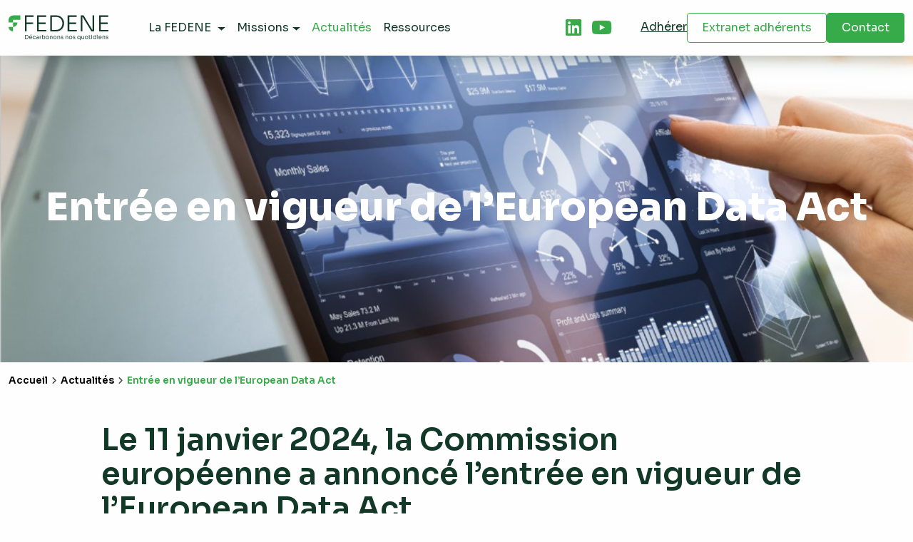

--- FILE ---
content_type: text/html; charset=UTF-8
request_url: https://fedene.fr/data-act/
body_size: 19274
content:
<!doctype html>
<html lang="fr-FR">
<head>
    <meta charset="UTF-8">
    <meta name="viewport" content="width=device-width, initial-scale=1, shrink-to-fit=no">
    <link rel="profile" href="https://gmpg.org/xfn/11">
    <!-- Google Tag Manager -->
<script>(function(w,d,s,l,i){w[l]=w[l]||[];w[l].push({'gtm.start':
new Date().getTime(),event:'gtm.js'});var f=d.getElementsByTagName(s)[0],
j=d.createElement(s),dl=l!='dataLayer'?'&l='+l:'';j.async=true;j.src=
'https://www.googletagmanager.com/gtm.js?id='+i+dl;f.parentNode.insertBefore(j,f);
})(window,document,'script','dataLayer','GTM-MB8RP8BJ');</script>
<!-- End Google Tag Manager --><meta name='robots' content='index, follow, max-image-preview:large, max-snippet:-1, max-video-preview:-1' />

	<!-- This site is optimized with the Yoast SEO plugin v26.7 - https://yoast.com/wordpress/plugins/seo/ -->
	<title>Entrée en vigueur de l&#039;European Data Act - FEDENE - Fédération des services Énergie Environnement</title>
	<meta name="description" content="Règlementation Le 11 janvier 2024, la Commission européenne a annoncé l’entrée en vigueur de l’European Data Act, toutes nos précisions." />
	<link rel="canonical" href="https://fedene.fr/data-act/" />
	<meta property="og:locale" content="fr_FR" />
	<meta property="og:type" content="article" />
	<meta property="og:title" content="Entrée en vigueur de l&#039;European Data Act - FEDENE - Fédération des services Énergie Environnement" />
	<meta property="og:description" content="Règlementation Le 11 janvier 2024, la Commission européenne a annoncé l’entrée en vigueur de l’European Data Act, toutes nos précisions." />
	<meta property="og:url" content="https://fedene.fr/data-act/" />
	<meta property="og:site_name" content="FEDENE - Fédération des services Énergie Environnement" />
	<meta property="article:published_time" content="2024-01-24T14:55:39+00:00" />
	<meta property="article:modified_time" content="2024-01-31T09:53:24+00:00" />
	<meta name="author" content="webexpr-admin" />
	<meta name="twitter:card" content="summary_large_image" />
	<meta name="twitter:label1" content="Écrit par" />
	<meta name="twitter:data1" content="webexpr-admin" />
	<meta name="twitter:label2" content="Durée de lecture estimée" />
	<meta name="twitter:data2" content="4 minutes" />
	<script type="application/ld+json" class="yoast-schema-graph">{"@context":"https://schema.org","@graph":[{"@type":"Article","@id":"https://fedene.fr/data-act/#article","isPartOf":{"@id":"https://fedene.fr/data-act/"},"author":{"name":"webexpr-admin","@id":"https://fedene.fr/#/schema/person/97064bc8c484da0fcd019b6a1698b5da"},"headline":"Entrée en vigueur de l&rsquo;European Data Act","datePublished":"2024-01-24T14:55:39+00:00","dateModified":"2024-01-31T09:53:24+00:00","mainEntityOfPage":{"@id":"https://fedene.fr/data-act/"},"wordCount":837,"publisher":{"@id":"https://fedene.fr/#organization"},"image":{"@id":"https://fedene.fr/data-act/#primaryimage"},"thumbnailUrl":"https://fedene.fr/wp-content/uploads/2023/12/icon_logo.svg","articleSection":["Règlementation"],"inLanguage":"fr-FR"},{"@type":"WebPage","@id":"https://fedene.fr/data-act/","url":"https://fedene.fr/data-act/","name":"Entrée en vigueur de l'European Data Act - FEDENE - Fédération des services Énergie Environnement","isPartOf":{"@id":"https://fedene.fr/#website"},"primaryImageOfPage":{"@id":"https://fedene.fr/data-act/#primaryimage"},"image":{"@id":"https://fedene.fr/data-act/#primaryimage"},"thumbnailUrl":"https://fedene.fr/wp-content/uploads/2023/12/icon_logo.svg","datePublished":"2024-01-24T14:55:39+00:00","dateModified":"2024-01-31T09:53:24+00:00","description":"Règlementation Le 11 janvier 2024, la Commission européenne a annoncé l’entrée en vigueur de l’European Data Act, toutes nos précisions.","breadcrumb":{"@id":"https://fedene.fr/data-act/#breadcrumb"},"inLanguage":"fr-FR","potentialAction":[{"@type":"ReadAction","target":["https://fedene.fr/data-act/"]}]},{"@type":"ImageObject","inLanguage":"fr-FR","@id":"https://fedene.fr/data-act/#primaryimage","url":"https://fedene.fr/wp-content/uploads/2023/12/icon_logo.svg","contentUrl":"https://fedene.fr/wp-content/uploads/2023/12/icon_logo.svg","width":49,"height":66},{"@type":"BreadcrumbList","@id":"https://fedene.fr/data-act/#breadcrumb","itemListElement":[{"@type":"ListItem","position":1,"name":"Home","item":"https://fedene.fr/"},{"@type":"ListItem","position":2,"name":"Entrée en vigueur de l&rsquo;European Data Act"}]},{"@type":"WebSite","@id":"https://fedene.fr/#website","url":"https://fedene.fr/","name":"Fedene","description":"Décarbonons nos quotidiens","publisher":{"@id":"https://fedene.fr/#organization"},"potentialAction":[{"@type":"SearchAction","target":{"@type":"EntryPoint","urlTemplate":"https://fedene.fr/?s={search_term_string}"},"query-input":{"@type":"PropertyValueSpecification","valueRequired":true,"valueName":"search_term_string"}}],"inLanguage":"fr-FR"},{"@type":"Organization","@id":"https://fedene.fr/#organization","name":"Fedene","url":"https://fedene.fr/","logo":{"@type":"ImageObject","inLanguage":"fr-FR","@id":"https://fedene.fr/#/schema/logo/image/","url":"https://fedene.fr/wp-content/uploads/2023/11/logo-header.svg","contentUrl":"https://fedene.fr/wp-content/uploads/2023/11/logo-header.svg","width":139,"height":36,"caption":"Fedene"},"image":{"@id":"https://fedene.fr/#/schema/logo/image/"}},{"@type":"Person","@id":"https://fedene.fr/#/schema/person/97064bc8c484da0fcd019b6a1698b5da","name":"webexpr-admin","sameAs":["https://fedene.fr"]}]}</script>
	<!-- / Yoast SEO plugin. -->


<link rel='dns-prefetch' href='//fedene.fr' />
<link rel='dns-prefetch' href='//kit.fontawesome.com' />
<link rel='dns-prefetch' href='//cdnjs.cloudflare.com' />
<link rel="alternate" title="oEmbed (JSON)" type="application/json+oembed" href="https://fedene.fr/wp-json/oembed/1.0/embed?url=https%3A%2F%2Ffedene.fr%2Fdata-act%2F" />
<link rel="alternate" title="oEmbed (XML)" type="text/xml+oembed" href="https://fedene.fr/wp-json/oembed/1.0/embed?url=https%3A%2F%2Ffedene.fr%2Fdata-act%2F&#038;format=xml" />
		<!-- This site uses the Google Analytics by MonsterInsights plugin v9.11.1 - Using Analytics tracking - https://www.monsterinsights.com/ -->
							<script src="//www.googletagmanager.com/gtag/js?id=G-ZY55JE852V"  data-cfasync="false" data-wpfc-render="false" async></script>
			<script data-cfasync="false" data-wpfc-render="false">
				var mi_version = '9.11.1';
				var mi_track_user = true;
				var mi_no_track_reason = '';
								var MonsterInsightsDefaultLocations = {"page_location":"https:\/\/fedene.fr\/data-act\/"};
								if ( typeof MonsterInsightsPrivacyGuardFilter === 'function' ) {
					var MonsterInsightsLocations = (typeof MonsterInsightsExcludeQuery === 'object') ? MonsterInsightsPrivacyGuardFilter( MonsterInsightsExcludeQuery ) : MonsterInsightsPrivacyGuardFilter( MonsterInsightsDefaultLocations );
				} else {
					var MonsterInsightsLocations = (typeof MonsterInsightsExcludeQuery === 'object') ? MonsterInsightsExcludeQuery : MonsterInsightsDefaultLocations;
				}

								var disableStrs = [
										'ga-disable-G-ZY55JE852V',
									];

				/* Function to detect opted out users */
				function __gtagTrackerIsOptedOut() {
					for (var index = 0; index < disableStrs.length; index++) {
						if (document.cookie.indexOf(disableStrs[index] + '=true') > -1) {
							return true;
						}
					}

					return false;
				}

				/* Disable tracking if the opt-out cookie exists. */
				if (__gtagTrackerIsOptedOut()) {
					for (var index = 0; index < disableStrs.length; index++) {
						window[disableStrs[index]] = true;
					}
				}

				/* Opt-out function */
				function __gtagTrackerOptout() {
					for (var index = 0; index < disableStrs.length; index++) {
						document.cookie = disableStrs[index] + '=true; expires=Thu, 31 Dec 2099 23:59:59 UTC; path=/';
						window[disableStrs[index]] = true;
					}
				}

				if ('undefined' === typeof gaOptout) {
					function gaOptout() {
						__gtagTrackerOptout();
					}
				}
								window.dataLayer = window.dataLayer || [];

				window.MonsterInsightsDualTracker = {
					helpers: {},
					trackers: {},
				};
				if (mi_track_user) {
					function __gtagDataLayer() {
						dataLayer.push(arguments);
					}

					function __gtagTracker(type, name, parameters) {
						if (!parameters) {
							parameters = {};
						}

						if (parameters.send_to) {
							__gtagDataLayer.apply(null, arguments);
							return;
						}

						if (type === 'event') {
														parameters.send_to = monsterinsights_frontend.v4_id;
							var hookName = name;
							if (typeof parameters['event_category'] !== 'undefined') {
								hookName = parameters['event_category'] + ':' + name;
							}

							if (typeof MonsterInsightsDualTracker.trackers[hookName] !== 'undefined') {
								MonsterInsightsDualTracker.trackers[hookName](parameters);
							} else {
								__gtagDataLayer('event', name, parameters);
							}
							
						} else {
							__gtagDataLayer.apply(null, arguments);
						}
					}

					__gtagTracker('js', new Date());
					__gtagTracker('set', {
						'developer_id.dZGIzZG': true,
											});
					if ( MonsterInsightsLocations.page_location ) {
						__gtagTracker('set', MonsterInsightsLocations);
					}
										__gtagTracker('config', 'G-ZY55JE852V', {"forceSSL":"true","link_attribution":"true"} );
										window.gtag = __gtagTracker;										(function () {
						/* https://developers.google.com/analytics/devguides/collection/analyticsjs/ */
						/* ga and __gaTracker compatibility shim. */
						var noopfn = function () {
							return null;
						};
						var newtracker = function () {
							return new Tracker();
						};
						var Tracker = function () {
							return null;
						};
						var p = Tracker.prototype;
						p.get = noopfn;
						p.set = noopfn;
						p.send = function () {
							var args = Array.prototype.slice.call(arguments);
							args.unshift('send');
							__gaTracker.apply(null, args);
						};
						var __gaTracker = function () {
							var len = arguments.length;
							if (len === 0) {
								return;
							}
							var f = arguments[len - 1];
							if (typeof f !== 'object' || f === null || typeof f.hitCallback !== 'function') {
								if ('send' === arguments[0]) {
									var hitConverted, hitObject = false, action;
									if ('event' === arguments[1]) {
										if ('undefined' !== typeof arguments[3]) {
											hitObject = {
												'eventAction': arguments[3],
												'eventCategory': arguments[2],
												'eventLabel': arguments[4],
												'value': arguments[5] ? arguments[5] : 1,
											}
										}
									}
									if ('pageview' === arguments[1]) {
										if ('undefined' !== typeof arguments[2]) {
											hitObject = {
												'eventAction': 'page_view',
												'page_path': arguments[2],
											}
										}
									}
									if (typeof arguments[2] === 'object') {
										hitObject = arguments[2];
									}
									if (typeof arguments[5] === 'object') {
										Object.assign(hitObject, arguments[5]);
									}
									if ('undefined' !== typeof arguments[1].hitType) {
										hitObject = arguments[1];
										if ('pageview' === hitObject.hitType) {
											hitObject.eventAction = 'page_view';
										}
									}
									if (hitObject) {
										action = 'timing' === arguments[1].hitType ? 'timing_complete' : hitObject.eventAction;
										hitConverted = mapArgs(hitObject);
										__gtagTracker('event', action, hitConverted);
									}
								}
								return;
							}

							function mapArgs(args) {
								var arg, hit = {};
								var gaMap = {
									'eventCategory': 'event_category',
									'eventAction': 'event_action',
									'eventLabel': 'event_label',
									'eventValue': 'event_value',
									'nonInteraction': 'non_interaction',
									'timingCategory': 'event_category',
									'timingVar': 'name',
									'timingValue': 'value',
									'timingLabel': 'event_label',
									'page': 'page_path',
									'location': 'page_location',
									'title': 'page_title',
									'referrer' : 'page_referrer',
								};
								for (arg in args) {
																		if (!(!args.hasOwnProperty(arg) || !gaMap.hasOwnProperty(arg))) {
										hit[gaMap[arg]] = args[arg];
									} else {
										hit[arg] = args[arg];
									}
								}
								return hit;
							}

							try {
								f.hitCallback();
							} catch (ex) {
							}
						};
						__gaTracker.create = newtracker;
						__gaTracker.getByName = newtracker;
						__gaTracker.getAll = function () {
							return [];
						};
						__gaTracker.remove = noopfn;
						__gaTracker.loaded = true;
						window['__gaTracker'] = __gaTracker;
					})();
									} else {
										console.log("");
					(function () {
						function __gtagTracker() {
							return null;
						}

						window['__gtagTracker'] = __gtagTracker;
						window['gtag'] = __gtagTracker;
					})();
									}
			</script>
							<!-- / Google Analytics by MonsterInsights -->
		<style id='wp-img-auto-sizes-contain-inline-css'>
img:is([sizes=auto i],[sizes^="auto," i]){contain-intrinsic-size:3000px 1500px}
/*# sourceURL=wp-img-auto-sizes-contain-inline-css */
</style>
<style id='wp-block-library-inline-css'>
:root{--wp-block-synced-color:#7a00df;--wp-block-synced-color--rgb:122,0,223;--wp-bound-block-color:var(--wp-block-synced-color);--wp-editor-canvas-background:#ddd;--wp-admin-theme-color:#007cba;--wp-admin-theme-color--rgb:0,124,186;--wp-admin-theme-color-darker-10:#006ba1;--wp-admin-theme-color-darker-10--rgb:0,107,160.5;--wp-admin-theme-color-darker-20:#005a87;--wp-admin-theme-color-darker-20--rgb:0,90,135;--wp-admin-border-width-focus:2px}@media (min-resolution:192dpi){:root{--wp-admin-border-width-focus:1.5px}}.wp-element-button{cursor:pointer}:root .has-very-light-gray-background-color{background-color:#eee}:root .has-very-dark-gray-background-color{background-color:#313131}:root .has-very-light-gray-color{color:#eee}:root .has-very-dark-gray-color{color:#313131}:root .has-vivid-green-cyan-to-vivid-cyan-blue-gradient-background{background:linear-gradient(135deg,#00d084,#0693e3)}:root .has-purple-crush-gradient-background{background:linear-gradient(135deg,#34e2e4,#4721fb 50%,#ab1dfe)}:root .has-hazy-dawn-gradient-background{background:linear-gradient(135deg,#faaca8,#dad0ec)}:root .has-subdued-olive-gradient-background{background:linear-gradient(135deg,#fafae1,#67a671)}:root .has-atomic-cream-gradient-background{background:linear-gradient(135deg,#fdd79a,#004a59)}:root .has-nightshade-gradient-background{background:linear-gradient(135deg,#330968,#31cdcf)}:root .has-midnight-gradient-background{background:linear-gradient(135deg,#020381,#2874fc)}:root{--wp--preset--font-size--normal:16px;--wp--preset--font-size--huge:42px}.has-regular-font-size{font-size:1em}.has-larger-font-size{font-size:2.625em}.has-normal-font-size{font-size:var(--wp--preset--font-size--normal)}.has-huge-font-size{font-size:var(--wp--preset--font-size--huge)}.has-text-align-center{text-align:center}.has-text-align-left{text-align:left}.has-text-align-right{text-align:right}.has-fit-text{white-space:nowrap!important}#end-resizable-editor-section{display:none}.aligncenter{clear:both}.items-justified-left{justify-content:flex-start}.items-justified-center{justify-content:center}.items-justified-right{justify-content:flex-end}.items-justified-space-between{justify-content:space-between}.screen-reader-text{border:0;clip-path:inset(50%);height:1px;margin:-1px;overflow:hidden;padding:0;position:absolute;width:1px;word-wrap:normal!important}.screen-reader-text:focus{background-color:#ddd;clip-path:none;color:#444;display:block;font-size:1em;height:auto;left:5px;line-height:normal;padding:15px 23px 14px;text-decoration:none;top:5px;width:auto;z-index:100000}html :where(.has-border-color){border-style:solid}html :where([style*=border-top-color]){border-top-style:solid}html :where([style*=border-right-color]){border-right-style:solid}html :where([style*=border-bottom-color]){border-bottom-style:solid}html :where([style*=border-left-color]){border-left-style:solid}html :where([style*=border-width]){border-style:solid}html :where([style*=border-top-width]){border-top-style:solid}html :where([style*=border-right-width]){border-right-style:solid}html :where([style*=border-bottom-width]){border-bottom-style:solid}html :where([style*=border-left-width]){border-left-style:solid}html :where(img[class*=wp-image-]){height:auto;max-width:100%}:where(figure){margin:0 0 1em}html :where(.is-position-sticky){--wp-admin--admin-bar--position-offset:var(--wp-admin--admin-bar--height,0px)}@media screen and (max-width:600px){html :where(.is-position-sticky){--wp-admin--admin-bar--position-offset:0px}}

/*# sourceURL=wp-block-library-inline-css */
</style><style id='wp-block-button-inline-css'>
.wp-block-button__link{align-content:center;box-sizing:border-box;cursor:pointer;display:inline-block;height:100%;text-align:center;word-break:break-word}.wp-block-button__link.aligncenter{text-align:center}.wp-block-button__link.alignright{text-align:right}:where(.wp-block-button__link){border-radius:9999px;box-shadow:none;padding:calc(.667em + 2px) calc(1.333em + 2px);text-decoration:none}.wp-block-button[style*=text-decoration] .wp-block-button__link{text-decoration:inherit}.wp-block-buttons>.wp-block-button.has-custom-width{max-width:none}.wp-block-buttons>.wp-block-button.has-custom-width .wp-block-button__link{width:100%}.wp-block-buttons>.wp-block-button.has-custom-font-size .wp-block-button__link{font-size:inherit}.wp-block-buttons>.wp-block-button.wp-block-button__width-25{width:calc(25% - var(--wp--style--block-gap, .5em)*.75)}.wp-block-buttons>.wp-block-button.wp-block-button__width-50{width:calc(50% - var(--wp--style--block-gap, .5em)*.5)}.wp-block-buttons>.wp-block-button.wp-block-button__width-75{width:calc(75% - var(--wp--style--block-gap, .5em)*.25)}.wp-block-buttons>.wp-block-button.wp-block-button__width-100{flex-basis:100%;width:100%}.wp-block-buttons.is-vertical>.wp-block-button.wp-block-button__width-25{width:25%}.wp-block-buttons.is-vertical>.wp-block-button.wp-block-button__width-50{width:50%}.wp-block-buttons.is-vertical>.wp-block-button.wp-block-button__width-75{width:75%}.wp-block-button.is-style-squared,.wp-block-button__link.wp-block-button.is-style-squared{border-radius:0}.wp-block-button.no-border-radius,.wp-block-button__link.no-border-radius{border-radius:0!important}:root :where(.wp-block-button .wp-block-button__link.is-style-outline),:root :where(.wp-block-button.is-style-outline>.wp-block-button__link){border:2px solid;padding:.667em 1.333em}:root :where(.wp-block-button .wp-block-button__link.is-style-outline:not(.has-text-color)),:root :where(.wp-block-button.is-style-outline>.wp-block-button__link:not(.has-text-color)){color:currentColor}:root :where(.wp-block-button .wp-block-button__link.is-style-outline:not(.has-background)),:root :where(.wp-block-button.is-style-outline>.wp-block-button__link:not(.has-background)){background-color:initial;background-image:none}
/*# sourceURL=https://fedene.fr/wp-includes/blocks/button/style.min.css */
</style>
<style id='wp-block-cover-inline-css'>
.wp-block-cover,.wp-block-cover-image{align-items:center;background-position:50%;box-sizing:border-box;display:flex;justify-content:center;min-height:430px;overflow:hidden;overflow:clip;padding:1em;position:relative}.wp-block-cover .has-background-dim:not([class*=-background-color]),.wp-block-cover-image .has-background-dim:not([class*=-background-color]),.wp-block-cover-image.has-background-dim:not([class*=-background-color]),.wp-block-cover.has-background-dim:not([class*=-background-color]){background-color:#000}.wp-block-cover .has-background-dim.has-background-gradient,.wp-block-cover-image .has-background-dim.has-background-gradient{background-color:initial}.wp-block-cover-image.has-background-dim:before,.wp-block-cover.has-background-dim:before{background-color:inherit;content:""}.wp-block-cover .wp-block-cover__background,.wp-block-cover .wp-block-cover__gradient-background,.wp-block-cover-image .wp-block-cover__background,.wp-block-cover-image .wp-block-cover__gradient-background,.wp-block-cover-image.has-background-dim:not(.has-background-gradient):before,.wp-block-cover.has-background-dim:not(.has-background-gradient):before{bottom:0;left:0;opacity:.5;position:absolute;right:0;top:0}.wp-block-cover-image.has-background-dim.has-background-dim-10 .wp-block-cover__background,.wp-block-cover-image.has-background-dim.has-background-dim-10 .wp-block-cover__gradient-background,.wp-block-cover-image.has-background-dim.has-background-dim-10:not(.has-background-gradient):before,.wp-block-cover.has-background-dim.has-background-dim-10 .wp-block-cover__background,.wp-block-cover.has-background-dim.has-background-dim-10 .wp-block-cover__gradient-background,.wp-block-cover.has-background-dim.has-background-dim-10:not(.has-background-gradient):before{opacity:.1}.wp-block-cover-image.has-background-dim.has-background-dim-20 .wp-block-cover__background,.wp-block-cover-image.has-background-dim.has-background-dim-20 .wp-block-cover__gradient-background,.wp-block-cover-image.has-background-dim.has-background-dim-20:not(.has-background-gradient):before,.wp-block-cover.has-background-dim.has-background-dim-20 .wp-block-cover__background,.wp-block-cover.has-background-dim.has-background-dim-20 .wp-block-cover__gradient-background,.wp-block-cover.has-background-dim.has-background-dim-20:not(.has-background-gradient):before{opacity:.2}.wp-block-cover-image.has-background-dim.has-background-dim-30 .wp-block-cover__background,.wp-block-cover-image.has-background-dim.has-background-dim-30 .wp-block-cover__gradient-background,.wp-block-cover-image.has-background-dim.has-background-dim-30:not(.has-background-gradient):before,.wp-block-cover.has-background-dim.has-background-dim-30 .wp-block-cover__background,.wp-block-cover.has-background-dim.has-background-dim-30 .wp-block-cover__gradient-background,.wp-block-cover.has-background-dim.has-background-dim-30:not(.has-background-gradient):before{opacity:.3}.wp-block-cover-image.has-background-dim.has-background-dim-40 .wp-block-cover__background,.wp-block-cover-image.has-background-dim.has-background-dim-40 .wp-block-cover__gradient-background,.wp-block-cover-image.has-background-dim.has-background-dim-40:not(.has-background-gradient):before,.wp-block-cover.has-background-dim.has-background-dim-40 .wp-block-cover__background,.wp-block-cover.has-background-dim.has-background-dim-40 .wp-block-cover__gradient-background,.wp-block-cover.has-background-dim.has-background-dim-40:not(.has-background-gradient):before{opacity:.4}.wp-block-cover-image.has-background-dim.has-background-dim-50 .wp-block-cover__background,.wp-block-cover-image.has-background-dim.has-background-dim-50 .wp-block-cover__gradient-background,.wp-block-cover-image.has-background-dim.has-background-dim-50:not(.has-background-gradient):before,.wp-block-cover.has-background-dim.has-background-dim-50 .wp-block-cover__background,.wp-block-cover.has-background-dim.has-background-dim-50 .wp-block-cover__gradient-background,.wp-block-cover.has-background-dim.has-background-dim-50:not(.has-background-gradient):before{opacity:.5}.wp-block-cover-image.has-background-dim.has-background-dim-60 .wp-block-cover__background,.wp-block-cover-image.has-background-dim.has-background-dim-60 .wp-block-cover__gradient-background,.wp-block-cover-image.has-background-dim.has-background-dim-60:not(.has-background-gradient):before,.wp-block-cover.has-background-dim.has-background-dim-60 .wp-block-cover__background,.wp-block-cover.has-background-dim.has-background-dim-60 .wp-block-cover__gradient-background,.wp-block-cover.has-background-dim.has-background-dim-60:not(.has-background-gradient):before{opacity:.6}.wp-block-cover-image.has-background-dim.has-background-dim-70 .wp-block-cover__background,.wp-block-cover-image.has-background-dim.has-background-dim-70 .wp-block-cover__gradient-background,.wp-block-cover-image.has-background-dim.has-background-dim-70:not(.has-background-gradient):before,.wp-block-cover.has-background-dim.has-background-dim-70 .wp-block-cover__background,.wp-block-cover.has-background-dim.has-background-dim-70 .wp-block-cover__gradient-background,.wp-block-cover.has-background-dim.has-background-dim-70:not(.has-background-gradient):before{opacity:.7}.wp-block-cover-image.has-background-dim.has-background-dim-80 .wp-block-cover__background,.wp-block-cover-image.has-background-dim.has-background-dim-80 .wp-block-cover__gradient-background,.wp-block-cover-image.has-background-dim.has-background-dim-80:not(.has-background-gradient):before,.wp-block-cover.has-background-dim.has-background-dim-80 .wp-block-cover__background,.wp-block-cover.has-background-dim.has-background-dim-80 .wp-block-cover__gradient-background,.wp-block-cover.has-background-dim.has-background-dim-80:not(.has-background-gradient):before{opacity:.8}.wp-block-cover-image.has-background-dim.has-background-dim-90 .wp-block-cover__background,.wp-block-cover-image.has-background-dim.has-background-dim-90 .wp-block-cover__gradient-background,.wp-block-cover-image.has-background-dim.has-background-dim-90:not(.has-background-gradient):before,.wp-block-cover.has-background-dim.has-background-dim-90 .wp-block-cover__background,.wp-block-cover.has-background-dim.has-background-dim-90 .wp-block-cover__gradient-background,.wp-block-cover.has-background-dim.has-background-dim-90:not(.has-background-gradient):before{opacity:.9}.wp-block-cover-image.has-background-dim.has-background-dim-100 .wp-block-cover__background,.wp-block-cover-image.has-background-dim.has-background-dim-100 .wp-block-cover__gradient-background,.wp-block-cover-image.has-background-dim.has-background-dim-100:not(.has-background-gradient):before,.wp-block-cover.has-background-dim.has-background-dim-100 .wp-block-cover__background,.wp-block-cover.has-background-dim.has-background-dim-100 .wp-block-cover__gradient-background,.wp-block-cover.has-background-dim.has-background-dim-100:not(.has-background-gradient):before{opacity:1}.wp-block-cover .wp-block-cover__background.has-background-dim.has-background-dim-0,.wp-block-cover .wp-block-cover__gradient-background.has-background-dim.has-background-dim-0,.wp-block-cover-image .wp-block-cover__background.has-background-dim.has-background-dim-0,.wp-block-cover-image .wp-block-cover__gradient-background.has-background-dim.has-background-dim-0{opacity:0}.wp-block-cover .wp-block-cover__background.has-background-dim.has-background-dim-10,.wp-block-cover .wp-block-cover__gradient-background.has-background-dim.has-background-dim-10,.wp-block-cover-image .wp-block-cover__background.has-background-dim.has-background-dim-10,.wp-block-cover-image .wp-block-cover__gradient-background.has-background-dim.has-background-dim-10{opacity:.1}.wp-block-cover .wp-block-cover__background.has-background-dim.has-background-dim-20,.wp-block-cover .wp-block-cover__gradient-background.has-background-dim.has-background-dim-20,.wp-block-cover-image .wp-block-cover__background.has-background-dim.has-background-dim-20,.wp-block-cover-image .wp-block-cover__gradient-background.has-background-dim.has-background-dim-20{opacity:.2}.wp-block-cover .wp-block-cover__background.has-background-dim.has-background-dim-30,.wp-block-cover .wp-block-cover__gradient-background.has-background-dim.has-background-dim-30,.wp-block-cover-image .wp-block-cover__background.has-background-dim.has-background-dim-30,.wp-block-cover-image .wp-block-cover__gradient-background.has-background-dim.has-background-dim-30{opacity:.3}.wp-block-cover .wp-block-cover__background.has-background-dim.has-background-dim-40,.wp-block-cover .wp-block-cover__gradient-background.has-background-dim.has-background-dim-40,.wp-block-cover-image .wp-block-cover__background.has-background-dim.has-background-dim-40,.wp-block-cover-image .wp-block-cover__gradient-background.has-background-dim.has-background-dim-40{opacity:.4}.wp-block-cover .wp-block-cover__background.has-background-dim.has-background-dim-50,.wp-block-cover .wp-block-cover__gradient-background.has-background-dim.has-background-dim-50,.wp-block-cover-image .wp-block-cover__background.has-background-dim.has-background-dim-50,.wp-block-cover-image .wp-block-cover__gradient-background.has-background-dim.has-background-dim-50{opacity:.5}.wp-block-cover .wp-block-cover__background.has-background-dim.has-background-dim-60,.wp-block-cover .wp-block-cover__gradient-background.has-background-dim.has-background-dim-60,.wp-block-cover-image .wp-block-cover__background.has-background-dim.has-background-dim-60,.wp-block-cover-image .wp-block-cover__gradient-background.has-background-dim.has-background-dim-60{opacity:.6}.wp-block-cover .wp-block-cover__background.has-background-dim.has-background-dim-70,.wp-block-cover .wp-block-cover__gradient-background.has-background-dim.has-background-dim-70,.wp-block-cover-image .wp-block-cover__background.has-background-dim.has-background-dim-70,.wp-block-cover-image .wp-block-cover__gradient-background.has-background-dim.has-background-dim-70{opacity:.7}.wp-block-cover .wp-block-cover__background.has-background-dim.has-background-dim-80,.wp-block-cover .wp-block-cover__gradient-background.has-background-dim.has-background-dim-80,.wp-block-cover-image .wp-block-cover__background.has-background-dim.has-background-dim-80,.wp-block-cover-image .wp-block-cover__gradient-background.has-background-dim.has-background-dim-80{opacity:.8}.wp-block-cover .wp-block-cover__background.has-background-dim.has-background-dim-90,.wp-block-cover .wp-block-cover__gradient-background.has-background-dim.has-background-dim-90,.wp-block-cover-image .wp-block-cover__background.has-background-dim.has-background-dim-90,.wp-block-cover-image .wp-block-cover__gradient-background.has-background-dim.has-background-dim-90{opacity:.9}.wp-block-cover .wp-block-cover__background.has-background-dim.has-background-dim-100,.wp-block-cover .wp-block-cover__gradient-background.has-background-dim.has-background-dim-100,.wp-block-cover-image .wp-block-cover__background.has-background-dim.has-background-dim-100,.wp-block-cover-image .wp-block-cover__gradient-background.has-background-dim.has-background-dim-100{opacity:1}.wp-block-cover-image.alignleft,.wp-block-cover-image.alignright,.wp-block-cover.alignleft,.wp-block-cover.alignright{max-width:420px;width:100%}.wp-block-cover-image.aligncenter,.wp-block-cover-image.alignleft,.wp-block-cover-image.alignright,.wp-block-cover.aligncenter,.wp-block-cover.alignleft,.wp-block-cover.alignright{display:flex}.wp-block-cover .wp-block-cover__inner-container,.wp-block-cover-image .wp-block-cover__inner-container{color:inherit;position:relative;width:100%}.wp-block-cover-image.is-position-top-left,.wp-block-cover.is-position-top-left{align-items:flex-start;justify-content:flex-start}.wp-block-cover-image.is-position-top-center,.wp-block-cover.is-position-top-center{align-items:flex-start;justify-content:center}.wp-block-cover-image.is-position-top-right,.wp-block-cover.is-position-top-right{align-items:flex-start;justify-content:flex-end}.wp-block-cover-image.is-position-center-left,.wp-block-cover.is-position-center-left{align-items:center;justify-content:flex-start}.wp-block-cover-image.is-position-center-center,.wp-block-cover.is-position-center-center{align-items:center;justify-content:center}.wp-block-cover-image.is-position-center-right,.wp-block-cover.is-position-center-right{align-items:center;justify-content:flex-end}.wp-block-cover-image.is-position-bottom-left,.wp-block-cover.is-position-bottom-left{align-items:flex-end;justify-content:flex-start}.wp-block-cover-image.is-position-bottom-center,.wp-block-cover.is-position-bottom-center{align-items:flex-end;justify-content:center}.wp-block-cover-image.is-position-bottom-right,.wp-block-cover.is-position-bottom-right{align-items:flex-end;justify-content:flex-end}.wp-block-cover-image.has-custom-content-position.has-custom-content-position .wp-block-cover__inner-container,.wp-block-cover.has-custom-content-position.has-custom-content-position .wp-block-cover__inner-container{margin:0}.wp-block-cover-image.has-custom-content-position.has-custom-content-position.is-position-bottom-left .wp-block-cover__inner-container,.wp-block-cover-image.has-custom-content-position.has-custom-content-position.is-position-bottom-right .wp-block-cover__inner-container,.wp-block-cover-image.has-custom-content-position.has-custom-content-position.is-position-center-left .wp-block-cover__inner-container,.wp-block-cover-image.has-custom-content-position.has-custom-content-position.is-position-center-right .wp-block-cover__inner-container,.wp-block-cover-image.has-custom-content-position.has-custom-content-position.is-position-top-left .wp-block-cover__inner-container,.wp-block-cover-image.has-custom-content-position.has-custom-content-position.is-position-top-right .wp-block-cover__inner-container,.wp-block-cover.has-custom-content-position.has-custom-content-position.is-position-bottom-left .wp-block-cover__inner-container,.wp-block-cover.has-custom-content-position.has-custom-content-position.is-position-bottom-right .wp-block-cover__inner-container,.wp-block-cover.has-custom-content-position.has-custom-content-position.is-position-center-left .wp-block-cover__inner-container,.wp-block-cover.has-custom-content-position.has-custom-content-position.is-position-center-right .wp-block-cover__inner-container,.wp-block-cover.has-custom-content-position.has-custom-content-position.is-position-top-left .wp-block-cover__inner-container,.wp-block-cover.has-custom-content-position.has-custom-content-position.is-position-top-right .wp-block-cover__inner-container{margin:0;width:auto}.wp-block-cover .wp-block-cover__image-background,.wp-block-cover video.wp-block-cover__video-background,.wp-block-cover-image .wp-block-cover__image-background,.wp-block-cover-image video.wp-block-cover__video-background{border:none;bottom:0;box-shadow:none;height:100%;left:0;margin:0;max-height:none;max-width:none;object-fit:cover;outline:none;padding:0;position:absolute;right:0;top:0;width:100%}.wp-block-cover-image.has-parallax,.wp-block-cover.has-parallax,.wp-block-cover__image-background.has-parallax,video.wp-block-cover__video-background.has-parallax{background-attachment:fixed;background-repeat:no-repeat;background-size:cover}@supports (-webkit-touch-callout:inherit){.wp-block-cover-image.has-parallax,.wp-block-cover.has-parallax,.wp-block-cover__image-background.has-parallax,video.wp-block-cover__video-background.has-parallax{background-attachment:scroll}}@media (prefers-reduced-motion:reduce){.wp-block-cover-image.has-parallax,.wp-block-cover.has-parallax,.wp-block-cover__image-background.has-parallax,video.wp-block-cover__video-background.has-parallax{background-attachment:scroll}}.wp-block-cover-image.is-repeated,.wp-block-cover.is-repeated,.wp-block-cover__image-background.is-repeated,video.wp-block-cover__video-background.is-repeated{background-repeat:repeat;background-size:auto}.wp-block-cover-image-text,.wp-block-cover-image-text a,.wp-block-cover-image-text a:active,.wp-block-cover-image-text a:focus,.wp-block-cover-image-text a:hover,.wp-block-cover-text,.wp-block-cover-text a,.wp-block-cover-text a:active,.wp-block-cover-text a:focus,.wp-block-cover-text a:hover,section.wp-block-cover-image h2,section.wp-block-cover-image h2 a,section.wp-block-cover-image h2 a:active,section.wp-block-cover-image h2 a:focus,section.wp-block-cover-image h2 a:hover{color:#fff}.wp-block-cover-image .wp-block-cover.has-left-content{justify-content:flex-start}.wp-block-cover-image .wp-block-cover.has-right-content{justify-content:flex-end}.wp-block-cover-image.has-left-content .wp-block-cover-image-text,.wp-block-cover.has-left-content .wp-block-cover-text,section.wp-block-cover-image.has-left-content>h2{margin-left:0;text-align:left}.wp-block-cover-image.has-right-content .wp-block-cover-image-text,.wp-block-cover.has-right-content .wp-block-cover-text,section.wp-block-cover-image.has-right-content>h2{margin-right:0;text-align:right}.wp-block-cover .wp-block-cover-text,.wp-block-cover-image .wp-block-cover-image-text,section.wp-block-cover-image>h2{font-size:2em;line-height:1.25;margin-bottom:0;max-width:840px;padding:.44em;text-align:center;z-index:1}:where(.wp-block-cover-image:not(.has-text-color)),:where(.wp-block-cover:not(.has-text-color)){color:#fff}:where(.wp-block-cover-image.is-light:not(.has-text-color)),:where(.wp-block-cover.is-light:not(.has-text-color)){color:#000}:root :where(.wp-block-cover h1:not(.has-text-color)),:root :where(.wp-block-cover h2:not(.has-text-color)),:root :where(.wp-block-cover h3:not(.has-text-color)),:root :where(.wp-block-cover h4:not(.has-text-color)),:root :where(.wp-block-cover h5:not(.has-text-color)),:root :where(.wp-block-cover h6:not(.has-text-color)),:root :where(.wp-block-cover p:not(.has-text-color)){color:inherit}body:not(.editor-styles-wrapper) .wp-block-cover:not(.wp-block-cover:has(.wp-block-cover__background+.wp-block-cover__inner-container)) .wp-block-cover__image-background,body:not(.editor-styles-wrapper) .wp-block-cover:not(.wp-block-cover:has(.wp-block-cover__background+.wp-block-cover__inner-container)) .wp-block-cover__video-background{z-index:0}body:not(.editor-styles-wrapper) .wp-block-cover:not(.wp-block-cover:has(.wp-block-cover__background+.wp-block-cover__inner-container)) .wp-block-cover__background,body:not(.editor-styles-wrapper) .wp-block-cover:not(.wp-block-cover:has(.wp-block-cover__background+.wp-block-cover__inner-container)) .wp-block-cover__gradient-background,body:not(.editor-styles-wrapper) .wp-block-cover:not(.wp-block-cover:has(.wp-block-cover__background+.wp-block-cover__inner-container)) .wp-block-cover__inner-container,body:not(.editor-styles-wrapper) .wp-block-cover:not(.wp-block-cover:has(.wp-block-cover__background+.wp-block-cover__inner-container)).has-background-dim:not(.has-background-gradient):before{z-index:1}.has-modal-open body:not(.editor-styles-wrapper) .wp-block-cover:not(.wp-block-cover:has(.wp-block-cover__background+.wp-block-cover__inner-container)) .wp-block-cover__inner-container{z-index:auto}
/*# sourceURL=https://fedene.fr/wp-includes/blocks/cover/style.min.css */
</style>
<style id='wp-block-heading-inline-css'>
h1:where(.wp-block-heading).has-background,h2:where(.wp-block-heading).has-background,h3:where(.wp-block-heading).has-background,h4:where(.wp-block-heading).has-background,h5:where(.wp-block-heading).has-background,h6:where(.wp-block-heading).has-background{padding:1.25em 2.375em}h1.has-text-align-left[style*=writing-mode]:where([style*=vertical-lr]),h1.has-text-align-right[style*=writing-mode]:where([style*=vertical-rl]),h2.has-text-align-left[style*=writing-mode]:where([style*=vertical-lr]),h2.has-text-align-right[style*=writing-mode]:where([style*=vertical-rl]),h3.has-text-align-left[style*=writing-mode]:where([style*=vertical-lr]),h3.has-text-align-right[style*=writing-mode]:where([style*=vertical-rl]),h4.has-text-align-left[style*=writing-mode]:where([style*=vertical-lr]),h4.has-text-align-right[style*=writing-mode]:where([style*=vertical-rl]),h5.has-text-align-left[style*=writing-mode]:where([style*=vertical-lr]),h5.has-text-align-right[style*=writing-mode]:where([style*=vertical-rl]),h6.has-text-align-left[style*=writing-mode]:where([style*=vertical-lr]),h6.has-text-align-right[style*=writing-mode]:where([style*=vertical-rl]){rotate:180deg}
/*# sourceURL=https://fedene.fr/wp-includes/blocks/heading/style.min.css */
</style>
<style id='wp-block-list-inline-css'>
ol,ul{box-sizing:border-box}:root :where(.wp-block-list.has-background){padding:1.25em 2.375em}
/*# sourceURL=https://fedene.fr/wp-includes/blocks/list/style.min.css */
</style>
<style id='wp-block-buttons-inline-css'>
.wp-block-buttons{box-sizing:border-box}.wp-block-buttons.is-vertical{flex-direction:column}.wp-block-buttons.is-vertical>.wp-block-button:last-child{margin-bottom:0}.wp-block-buttons>.wp-block-button{display:inline-block;margin:0}.wp-block-buttons.is-content-justification-left{justify-content:flex-start}.wp-block-buttons.is-content-justification-left.is-vertical{align-items:flex-start}.wp-block-buttons.is-content-justification-center{justify-content:center}.wp-block-buttons.is-content-justification-center.is-vertical{align-items:center}.wp-block-buttons.is-content-justification-right{justify-content:flex-end}.wp-block-buttons.is-content-justification-right.is-vertical{align-items:flex-end}.wp-block-buttons.is-content-justification-space-between{justify-content:space-between}.wp-block-buttons.aligncenter{text-align:center}.wp-block-buttons:not(.is-content-justification-space-between,.is-content-justification-right,.is-content-justification-left,.is-content-justification-center) .wp-block-button.aligncenter{margin-left:auto;margin-right:auto;width:100%}.wp-block-buttons[style*=text-decoration] .wp-block-button,.wp-block-buttons[style*=text-decoration] .wp-block-button__link{text-decoration:inherit}.wp-block-buttons.has-custom-font-size .wp-block-button__link{font-size:inherit}.wp-block-buttons .wp-block-button__link{width:100%}.wp-block-button.aligncenter{text-align:center}
/*# sourceURL=https://fedene.fr/wp-includes/blocks/buttons/style.min.css */
</style>
<style id='wp-block-paragraph-inline-css'>
.is-small-text{font-size:.875em}.is-regular-text{font-size:1em}.is-large-text{font-size:2.25em}.is-larger-text{font-size:3em}.has-drop-cap:not(:focus):first-letter{float:left;font-size:8.4em;font-style:normal;font-weight:100;line-height:.68;margin:.05em .1em 0 0;text-transform:uppercase}body.rtl .has-drop-cap:not(:focus):first-letter{float:none;margin-left:.1em}p.has-drop-cap.has-background{overflow:hidden}:root :where(p.has-background){padding:1.25em 2.375em}:where(p.has-text-color:not(.has-link-color)) a{color:inherit}p.has-text-align-left[style*="writing-mode:vertical-lr"],p.has-text-align-right[style*="writing-mode:vertical-rl"]{rotate:180deg}
/*# sourceURL=https://fedene.fr/wp-includes/blocks/paragraph/style.min.css */
</style>
<style id='global-styles-inline-css'>
:root{--wp--preset--aspect-ratio--square: 1;--wp--preset--aspect-ratio--4-3: 4/3;--wp--preset--aspect-ratio--3-4: 3/4;--wp--preset--aspect-ratio--3-2: 3/2;--wp--preset--aspect-ratio--2-3: 2/3;--wp--preset--aspect-ratio--16-9: 16/9;--wp--preset--aspect-ratio--9-16: 9/16;--wp--preset--color--black: #000;--wp--preset--color--cyan-bluish-gray: #abb8c3;--wp--preset--color--white: #fff;--wp--preset--color--pale-pink: #f78da7;--wp--preset--color--vivid-red: #cf2e2e;--wp--preset--color--luminous-vivid-orange: #ff6900;--wp--preset--color--luminous-vivid-amber: #fcb900;--wp--preset--color--light-green-cyan: #7bdcb5;--wp--preset--color--vivid-green-cyan: #00d084;--wp--preset--color--pale-cyan-blue: #8ed1fc;--wp--preset--color--vivid-cyan-blue: #0693e3;--wp--preset--color--vivid-purple: #9b51e0;--wp--preset--color--green-25: #F1F9F2;--wp--preset--color--green-600: #37AB49;--wp--preset--color--black-600: #123828;--wp--preset--color--gray-500: #667085;--wp--preset--color--brand-red: #ED776E;--wp--preset--color--brand-orange: #F3C272;--wp--preset--color--brand-green: #B5C05C;--wp--preset--color--brand-blue: #55A9DD;--wp--preset--gradient--vivid-cyan-blue-to-vivid-purple: linear-gradient(135deg,rgb(6,147,227) 0%,rgb(155,81,224) 100%);--wp--preset--gradient--light-green-cyan-to-vivid-green-cyan: linear-gradient(135deg,rgb(122,220,180) 0%,rgb(0,208,130) 100%);--wp--preset--gradient--luminous-vivid-amber-to-luminous-vivid-orange: linear-gradient(135deg,rgb(252,185,0) 0%,rgb(255,105,0) 100%);--wp--preset--gradient--luminous-vivid-orange-to-vivid-red: linear-gradient(135deg,rgb(255,105,0) 0%,rgb(207,46,46) 100%);--wp--preset--gradient--very-light-gray-to-cyan-bluish-gray: linear-gradient(135deg,rgb(238,238,238) 0%,rgb(169,184,195) 100%);--wp--preset--gradient--cool-to-warm-spectrum: linear-gradient(135deg,rgb(74,234,220) 0%,rgb(151,120,209) 20%,rgb(207,42,186) 40%,rgb(238,44,130) 60%,rgb(251,105,98) 80%,rgb(254,248,76) 100%);--wp--preset--gradient--blush-light-purple: linear-gradient(135deg,rgb(255,206,236) 0%,rgb(152,150,240) 100%);--wp--preset--gradient--blush-bordeaux: linear-gradient(135deg,rgb(254,205,165) 0%,rgb(254,45,45) 50%,rgb(107,0,62) 100%);--wp--preset--gradient--luminous-dusk: linear-gradient(135deg,rgb(255,203,112) 0%,rgb(199,81,192) 50%,rgb(65,88,208) 100%);--wp--preset--gradient--pale-ocean: linear-gradient(135deg,rgb(255,245,203) 0%,rgb(182,227,212) 50%,rgb(51,167,181) 100%);--wp--preset--gradient--electric-grass: linear-gradient(135deg,rgb(202,248,128) 0%,rgb(113,206,126) 100%);--wp--preset--gradient--midnight: linear-gradient(135deg,rgb(2,3,129) 0%,rgb(40,116,252) 100%);--wp--preset--gradient--black-600: linear-gradient(180deg, rgba(0,0,0,0) 0%, var(--wp--preset--color--black-600) 100%);--wp--preset--gradient--black-600-middle: linear-gradient(180deg, rgba(18, 56, 40, 0.00) 0%, rgba(18, 56, 40, 0.65) 43.23%, rgba(18, 56, 40, 0.60) 100%);--wp--preset--font-size--small: 13px;--wp--preset--font-size--medium: clamp(14px, 0.875rem + ((1vw - 3.2px) * 0.469), 20px);--wp--preset--font-size--large: clamp(22.041px, 1.378rem + ((1vw - 3.2px) * 1.091), 36px);--wp--preset--font-size--x-large: clamp(25.014px, 1.563rem + ((1vw - 3.2px) * 1.327), 42px);--wp--preset--font-size--h-1: clamp(2.375rem, 3vw + 1rem, 4.375rem);--wp--preset--font-size--h-2: clamp(1.875rem, 3vw + 0.75rem, 2.688rem);--wp--preset--font-size--h-3: clamp(1.5rem, 3vw + 0.25rem, 2.125rem);--wp--preset--font-size--h-4: clamp(1.25rem, 3vw + 0.25rem, 1.5rem);--wp--preset--font-size--h-5: clamp(1rem, 1vw + 0.75rem, 1.125rem);--wp--preset--font-size--h-6: clamp(0.875rem, 0.875rem + ((1vw - 0.2rem) * 0.156), 1rem);--wp--preset--font-size--base-xs: .85rem;--wp--preset--font-family--sans-serif: 'Sora', Arial, sans-serif;--wp--preset--spacing--20: 0.44rem;--wp--preset--spacing--30: clamp(0.5rem, 0.3239rem + 0.7512vw, 1rem);--wp--preset--spacing--40: clamp(0.75rem, 0.5739rem + 0.7512vw, 1.25rem);--wp--preset--spacing--50: clamp(1rem, 0.8239rem + 0.7512vw, 1.5rem);;--wp--preset--spacing--60: clamp(1.5rem, 1.1479rem + 1.5023vw, 2.5rem);;--wp--preset--spacing--70: clamp(2rem, 1.6479rem + 1.5023vw, 3rem);;--wp--preset--spacing--80: clamp(2.5rem, 1.6197rem + 3.7559vw, 5rem);;--wp--preset--spacing--70-5: clamp(2.25rem, 1.6479rem + 1.5023vw, 4rem);--wp--preset--shadow--natural: 6px 6px 9px rgba(0, 0, 0, 0.2);--wp--preset--shadow--deep: 12px 12px 50px rgba(0, 0, 0, 0.4);--wp--preset--shadow--sharp: 6px 6px 0px rgba(0, 0, 0, 0.2);--wp--preset--shadow--outlined: 6px 6px 0px -3px rgb(255, 255, 255), 6px 6px rgb(0, 0, 0);--wp--preset--shadow--crisp: 6px 6px 0px rgb(0, 0, 0);--wp--custom--container-x-padding: .75rem;--wp--custom--primary-color: var(--wp--preset--color--green-600);--wp--custom--secondary-color: var(--wp--preset--color--black-600);--wp--custom--block-gap: clamp(1.5rem, 0.2899rem + 3.3613vw, 3rem);--wp--custom--fluid-line-height: calc(2px + 2ex + 1px);--wp--custom--border-radius: 4px;--wp--custom--border-radius-xl-top-left: 83px;--wp--custom--shadow: 0px 20px 30px -10px rgba(0, 0, 0, 0.25);--wp--custom--content-margin-bottom: clamp(1.5rem, 1.0902rem + 1.7486vw, 2.5rem);--wp--custom--paragraph-margin-bottom: 1.5rem;--wp--custom--headings-font-weight: 600;--wp--custom--font-weight-base: 200;}:root { --wp--style--global--content-size: 1290px;--wp--style--global--wide-size: 1290px; }:where(body) { margin: 0; }.wp-site-blocks > .alignleft { float: left; margin-right: 2em; }.wp-site-blocks > .alignright { float: right; margin-left: 2em; }.wp-site-blocks > .aligncenter { justify-content: center; margin-left: auto; margin-right: auto; }:where(.wp-site-blocks) > * { margin-block-start: ; margin-block-end: 0; }:where(.wp-site-blocks) > :first-child { margin-block-start: 0; }:where(.wp-site-blocks) > :last-child { margin-block-end: 0; }:root { --wp--style--block-gap: ; }.is-layout-flow > .alignleft{float: left;margin-inline-start: 0;margin-inline-end: 2em;}.is-layout-flow > .alignright{float: right;margin-inline-start: 2em;margin-inline-end: 0;}.is-layout-flow > .aligncenter{margin-left: auto !important;margin-right: auto !important;}.is-layout-constrained > .alignleft{float: left;margin-inline-start: 0;margin-inline-end: 2em;}.is-layout-constrained > .alignright{float: right;margin-inline-start: 2em;margin-inline-end: 0;}.is-layout-constrained > .aligncenter{margin-left: auto !important;margin-right: auto !important;}.is-layout-constrained > :where(:not(.alignleft):not(.alignright):not(.alignfull)){max-width: var(--wp--style--global--content-size);margin-left: auto !important;margin-right: auto !important;}.is-layout-constrained > .alignwide{max-width: var(--wp--style--global--wide-size);}body .is-layout-flex{display: flex;}.is-layout-flex{flex-wrap: wrap;align-items: center;}.is-layout-flex > :is(*, div){margin: 0;}body .is-layout-grid{display: grid;}.is-layout-grid > :is(*, div){margin: 0;}body{color: var(--wp--preset--color--black);font-family: Sora, sans-serif;font-weight: var(--wp--custom--font-weight-base);line-height: var(--wp--custom--fluid-line-height);margin-top: 0;margin-right: 0;margin-bottom: 0;margin-left: 0;padding-top: 0;padding-right: 0;padding-bottom: 0;padding-left: 0;}a:where(:not(.wp-element-button)){color: var(--wp--preset--color--gray-500);text-decoration: underline;}:root :where(a:where(:not(.wp-element-button)):hover){color: var(--wp--custom--primary-color);text-decoration: underline;}h1, h2, h3, h4, h5, h6{font-weight: var(--wp--custom--headings-font-weight);line-height: 1.2;}h1{font-size: var(--wp--preset--font-size--h-1);line-height: var(--wp--custom--fluid-line-height);}h2{font-size: var(--wp--preset--font-size--h-2);line-height: var(--wp--custom--fluid-line-height);}h3{font-size: var(--wp--preset--font-size--h-3);line-height: var(--wp--custom--fluid-line-height);}h4{font-size: var(--wp--preset--font-size--h-4);line-height: var(--wp--custom--fluid-line-height);}h5{font-size: var(--wp--preset--font-size--h-5);line-height: var(--wp--custom--fluid-line-height);}h6{font-size: var(--wp--preset--font-size--h-6);line-height: var(--wp--custom--fluid-line-height);}:root :where(.wp-element-button, .wp-block-button__link){background-color: #32373c;border-radius: var(--wp--custom--border-radius);border-color: transparent;border-width: 1px;color: #fff;font-family: inherit;font-size: clamp(0.875rem, 0.875rem + ((1vw - 0.2rem) * 0.156), 1rem);font-style: inherit;font-weight: 400;letter-spacing: inherit;line-height: inherit;padding-top: .651rem;padding-right: 1rem;padding-bottom: .651rem;padding-left: 1rem;text-decoration: none;text-transform: inherit;}.has-black-color{color: var(--wp--preset--color--black) !important;}.has-cyan-bluish-gray-color{color: var(--wp--preset--color--cyan-bluish-gray) !important;}.has-white-color{color: var(--wp--preset--color--white) !important;}.has-pale-pink-color{color: var(--wp--preset--color--pale-pink) !important;}.has-vivid-red-color{color: var(--wp--preset--color--vivid-red) !important;}.has-luminous-vivid-orange-color{color: var(--wp--preset--color--luminous-vivid-orange) !important;}.has-luminous-vivid-amber-color{color: var(--wp--preset--color--luminous-vivid-amber) !important;}.has-light-green-cyan-color{color: var(--wp--preset--color--light-green-cyan) !important;}.has-vivid-green-cyan-color{color: var(--wp--preset--color--vivid-green-cyan) !important;}.has-pale-cyan-blue-color{color: var(--wp--preset--color--pale-cyan-blue) !important;}.has-vivid-cyan-blue-color{color: var(--wp--preset--color--vivid-cyan-blue) !important;}.has-vivid-purple-color{color: var(--wp--preset--color--vivid-purple) !important;}.has-green-25-color{color: var(--wp--preset--color--green-25) !important;}.has-green-600-color{color: var(--wp--preset--color--green-600) !important;}.has-black-600-color{color: var(--wp--preset--color--black-600) !important;}.has-gray-500-color{color: var(--wp--preset--color--gray-500) !important;}.has-brand-red-color{color: var(--wp--preset--color--brand-red) !important;}.has-brand-orange-color{color: var(--wp--preset--color--brand-orange) !important;}.has-brand-green-color{color: var(--wp--preset--color--brand-green) !important;}.has-brand-blue-color{color: var(--wp--preset--color--brand-blue) !important;}.has-black-background-color{background-color: var(--wp--preset--color--black) !important;}.has-cyan-bluish-gray-background-color{background-color: var(--wp--preset--color--cyan-bluish-gray) !important;}.has-white-background-color{background-color: var(--wp--preset--color--white) !important;}.has-pale-pink-background-color{background-color: var(--wp--preset--color--pale-pink) !important;}.has-vivid-red-background-color{background-color: var(--wp--preset--color--vivid-red) !important;}.has-luminous-vivid-orange-background-color{background-color: var(--wp--preset--color--luminous-vivid-orange) !important;}.has-luminous-vivid-amber-background-color{background-color: var(--wp--preset--color--luminous-vivid-amber) !important;}.has-light-green-cyan-background-color{background-color: var(--wp--preset--color--light-green-cyan) !important;}.has-vivid-green-cyan-background-color{background-color: var(--wp--preset--color--vivid-green-cyan) !important;}.has-pale-cyan-blue-background-color{background-color: var(--wp--preset--color--pale-cyan-blue) !important;}.has-vivid-cyan-blue-background-color{background-color: var(--wp--preset--color--vivid-cyan-blue) !important;}.has-vivid-purple-background-color{background-color: var(--wp--preset--color--vivid-purple) !important;}.has-green-25-background-color{background-color: var(--wp--preset--color--green-25) !important;}.has-green-600-background-color{background-color: var(--wp--preset--color--green-600) !important;}.has-black-600-background-color{background-color: var(--wp--preset--color--black-600) !important;}.has-gray-500-background-color{background-color: var(--wp--preset--color--gray-500) !important;}.has-brand-red-background-color{background-color: var(--wp--preset--color--brand-red) !important;}.has-brand-orange-background-color{background-color: var(--wp--preset--color--brand-orange) !important;}.has-brand-green-background-color{background-color: var(--wp--preset--color--brand-green) !important;}.has-brand-blue-background-color{background-color: var(--wp--preset--color--brand-blue) !important;}.has-black-border-color{border-color: var(--wp--preset--color--black) !important;}.has-cyan-bluish-gray-border-color{border-color: var(--wp--preset--color--cyan-bluish-gray) !important;}.has-white-border-color{border-color: var(--wp--preset--color--white) !important;}.has-pale-pink-border-color{border-color: var(--wp--preset--color--pale-pink) !important;}.has-vivid-red-border-color{border-color: var(--wp--preset--color--vivid-red) !important;}.has-luminous-vivid-orange-border-color{border-color: var(--wp--preset--color--luminous-vivid-orange) !important;}.has-luminous-vivid-amber-border-color{border-color: var(--wp--preset--color--luminous-vivid-amber) !important;}.has-light-green-cyan-border-color{border-color: var(--wp--preset--color--light-green-cyan) !important;}.has-vivid-green-cyan-border-color{border-color: var(--wp--preset--color--vivid-green-cyan) !important;}.has-pale-cyan-blue-border-color{border-color: var(--wp--preset--color--pale-cyan-blue) !important;}.has-vivid-cyan-blue-border-color{border-color: var(--wp--preset--color--vivid-cyan-blue) !important;}.has-vivid-purple-border-color{border-color: var(--wp--preset--color--vivid-purple) !important;}.has-green-25-border-color{border-color: var(--wp--preset--color--green-25) !important;}.has-green-600-border-color{border-color: var(--wp--preset--color--green-600) !important;}.has-black-600-border-color{border-color: var(--wp--preset--color--black-600) !important;}.has-gray-500-border-color{border-color: var(--wp--preset--color--gray-500) !important;}.has-brand-red-border-color{border-color: var(--wp--preset--color--brand-red) !important;}.has-brand-orange-border-color{border-color: var(--wp--preset--color--brand-orange) !important;}.has-brand-green-border-color{border-color: var(--wp--preset--color--brand-green) !important;}.has-brand-blue-border-color{border-color: var(--wp--preset--color--brand-blue) !important;}.has-vivid-cyan-blue-to-vivid-purple-gradient-background{background: var(--wp--preset--gradient--vivid-cyan-blue-to-vivid-purple) !important;}.has-light-green-cyan-to-vivid-green-cyan-gradient-background{background: var(--wp--preset--gradient--light-green-cyan-to-vivid-green-cyan) !important;}.has-luminous-vivid-amber-to-luminous-vivid-orange-gradient-background{background: var(--wp--preset--gradient--luminous-vivid-amber-to-luminous-vivid-orange) !important;}.has-luminous-vivid-orange-to-vivid-red-gradient-background{background: var(--wp--preset--gradient--luminous-vivid-orange-to-vivid-red) !important;}.has-very-light-gray-to-cyan-bluish-gray-gradient-background{background: var(--wp--preset--gradient--very-light-gray-to-cyan-bluish-gray) !important;}.has-cool-to-warm-spectrum-gradient-background{background: var(--wp--preset--gradient--cool-to-warm-spectrum) !important;}.has-blush-light-purple-gradient-background{background: var(--wp--preset--gradient--blush-light-purple) !important;}.has-blush-bordeaux-gradient-background{background: var(--wp--preset--gradient--blush-bordeaux) !important;}.has-luminous-dusk-gradient-background{background: var(--wp--preset--gradient--luminous-dusk) !important;}.has-pale-ocean-gradient-background{background: var(--wp--preset--gradient--pale-ocean) !important;}.has-electric-grass-gradient-background{background: var(--wp--preset--gradient--electric-grass) !important;}.has-midnight-gradient-background{background: var(--wp--preset--gradient--midnight) !important;}.has-black-600-gradient-background{background: var(--wp--preset--gradient--black-600) !important;}.has-black-600-middle-gradient-background{background: var(--wp--preset--gradient--black-600-middle) !important;}.has-small-font-size{font-size: var(--wp--preset--font-size--small) !important;}.has-medium-font-size{font-size: var(--wp--preset--font-size--medium) !important;}.has-large-font-size{font-size: var(--wp--preset--font-size--large) !important;}.has-x-large-font-size{font-size: var(--wp--preset--font-size--x-large) !important;}.has-h-1-font-size{font-size: var(--wp--preset--font-size--h-1) !important;}.has-h-2-font-size{font-size: var(--wp--preset--font-size--h-2) !important;}.has-h-3-font-size{font-size: var(--wp--preset--font-size--h-3) !important;}.has-h-4-font-size{font-size: var(--wp--preset--font-size--h-4) !important;}.has-h-5-font-size{font-size: var(--wp--preset--font-size--h-5) !important;}.has-h-6-font-size{font-size: var(--wp--preset--font-size--h-6) !important;}.has-base-xs-font-size{font-size: var(--wp--preset--font-size--base-xs) !important;}.has-sans-serif-font-family{font-family: var(--wp--preset--font-family--sans-serif) !important;}
:root :where(.wp-block-cover){min-height: 400px;padding-top: clamp(2rem, 0.2937rem + 3.3566vw, 3rem);;padding-right: var(--wp--custom--container-x-padding);padding-bottom: clamp(2rem, 0.2937rem + 3.3566vw, 3rem);;padding-left: var(--wp--custom--container-x-padding);}
:root :where(.wp-block-cover h1){color: var(--wp--preset--color--white);font-weight: 700;}
:root :where(p){margin-bottom: var(--wp--custom--paragraph-margin-bottom);}
/*# sourceURL=global-styles-inline-css */
</style>

<link rel='stylesheet' id='swiper-css' href='https://fedene.fr/wp-content/themes/webexpr/assets/lib/swiperjs/swiper-bundle.css?ver=11.0.5' media='all' />
<link rel='stylesheet' id='app-css' href='https://fedene.fr/wp-content/themes/webexpr/style.css?ver=240911135010' media='all' />
<link rel='stylesheet' id='sib-front-css-css' href='https://fedene.fr/wp-content/plugins/mailin/css/mailin-front.css?ver=6.9' media='all' />
<script src="https://fedene.fr/wp-content/plugins/google-analytics-for-wordpress/assets/js/frontend-gtag.min.js?ver=9.11.1" id="monsterinsights-frontend-script-js" async data-wp-strategy="async"></script>
<script data-cfasync="false" data-wpfc-render="false" id='monsterinsights-frontend-script-js-extra'>var monsterinsights_frontend = {"js_events_tracking":"true","download_extensions":"doc,pdf,ppt,zip,xls,docx,pptx,xlsx","inbound_paths":"[{\"path\":\"\\\/go\\\/\",\"label\":\"affiliate\"},{\"path\":\"\\\/recommend\\\/\",\"label\":\"affiliate\"}]","home_url":"https:\/\/fedene.fr","hash_tracking":"false","v4_id":"G-ZY55JE852V"};</script>
<script src="//kit.fontawesome.com/5d697b1d4b.js?ver=6.0.0" crossorigin="anonymous" id="fa-js"></script><script src="https://fedene.fr/wp-includes/js/jquery/jquery.min.js?ver=3.7.1" id="jquery-core-js"></script>
<script id="sib-front-js-js-extra">
var sibErrMsg = {"invalidMail":"Veuillez entrer une adresse e-mail valide.","requiredField":"Veuillez compl\u00e9ter les champs obligatoires.","invalidDateFormat":"Veuillez entrer une date valide.","invalidSMSFormat":"Veuillez entrer une num\u00e9ro de t\u00e9l\u00e9phone valide."};
var ajax_sib_front_object = {"ajax_url":"https://fedene.fr/wp-admin/admin-ajax.php","ajax_nonce":"584403a5c9","flag_url":"https://fedene.fr/wp-content/plugins/mailin/img/flags/"};
//# sourceURL=sib-front-js-js-extra
</script>
<script src="https://fedene.fr/wp-content/plugins/mailin/js/mailin-front.js?ver=1762939630" id="sib-front-js-js"></script>
<link rel="https://api.w.org/" href="https://fedene.fr/wp-json/" /><link rel="alternate" title="JSON" type="application/json" href="https://fedene.fr/wp-json/wp/v2/posts/2670" /><link rel="icon" type="image/png" href="https://fedene.fr/wp-content/uploads/2023/11/favicon.png" /><script type="text/javascript" src="https://cdn.by.wonderpush.com/sdk/1.1/wonderpush-loader.min.js" async></script>
<script type="text/javascript">
  window.WonderPush = window.WonderPush || [];
  window.WonderPush.push(['init', {"customDomain":"https:\/\/fedene.fr\/wp-content\/plugins\/mailin\/","serviceWorkerUrl":"wonderpush-worker-loader.min.js?webKey=d97b0ac1486cad669159e2a2aefddaf60d324c6623af402cd25d1efae2838eb3","frameUrl":"wonderpush.min.html","webKey":"d97b0ac1486cad669159e2a2aefddaf60d324c6623af402cd25d1efae2838eb3"}]);
</script><link rel="icon" href="https://fedene.fr/wp-content/uploads/2025/07/cropped-icone-32x32.jpg" sizes="32x32" />
<link rel="icon" href="https://fedene.fr/wp-content/uploads/2025/07/cropped-icone-192x192.jpg" sizes="192x192" />
<link rel="apple-touch-icon" href="https://fedene.fr/wp-content/uploads/2025/07/cropped-icone-180x180.jpg" />
<meta name="msapplication-TileImage" content="https://fedene.fr/wp-content/uploads/2025/07/cropped-icone-270x270.jpg" />
</head>

<body class="wp-singular post-template-default single single-post postid-2670 single-format-standard wp-embed-responsive wp-theme-webexpr post-data-act">
    <!-- Google Tag Manager (noscript) -->
<noscript><iframe src="https://www.googletagmanager.com/ns.html?id=GTM-MB8RP8BJ"
height="0" width="0" style="display:none;visibility:hidden"></iframe></noscript>
<!-- End Google Tag Manager (noscript) -->    <div class="main-wrapper">
        <header id="header" class="site-header sticky-top">
            <div class="site-header-container">
                <div class="container position-relative">
                    <div class="header-wr d-flex align-items-center">
                        <div class="brand-header me-md-5">
                            <a class="navbar-brand" href="https://fedene.fr">
                                <img class="brand-h-logo img-fluid" loading="eager" src="https://fedene.fr/wp-content/uploads/2023/11/logo-header.svg" alt="Feden">                            </a>
                        </div>
                        <nav class="navbar navbar-expand-md navbar-light d-none d-md-block position-static">
                            <ul id="main-nav" class="nav navbar-nav flex-row main-nav" itemscope itemtype="http://www.schema.org/SiteNavigationElement"><li  id="mn-menu-item-103" class="menu-item menu-item-type-custom menu-item-object-custom menu-item-has-children menu-item-103 nav-item">    <li  id="mn-menu-item-103" class="menu-item menu-item-type-custom menu-item-object-custom menu-item-has-children is-mega-menu is-mega-fedene-menu dropdown menu-item-103 nav-item">
        <a href="#" aria-haspopup="true" aria-expanded="false" class="dropdown-toggle nav-link" id="69767e9ad07c1-menu-item-dropdown-103" data-bs-toggle="dropdown">
            <span itemprop="name"><span>La FEDENE</span></span>
        </a>
        <div class="mega-dropdown p-0 dropdown-menu" aria-labelledby="69767e9ad07c1-menu-item-dropdown-103" role="menu">
            <div class="grid g-0">
                                    <div class="mfm-headline-col mfm-padding-y g-col-12 g-col-lg-3 position-relative">
                        
            <div class="mfm-headline d-flex flex-row flex-lg-column h-100">
                <div class="mfm-headline-img mb-lg-3"><img class="mfm-headline-img img-fluid" src="https://fedene.fr/wp-content/uploads/2024/01/Group-447-2.png" alt=""></div>
                <div class="mfm-headline-content">
            <div class="mfm-headline-title fw-semibold text-heading-color has-link-no-underlined">
            <a href="https://fedene.fr/les-evenements-2024/" class="mfm-headline-link stretched-link">Retrouvez tous les évènements</a></div></div>
            </div>                    </div>
                                <div class="mfm-content-col mfm-padding-y g-col-12 g-col-lg-9">
                    <div class="mfm-content-col-row grid g-3 align-items-center mfm-h-100">
                        <div class="mfm-nav-col g-col-12 g-col-md-5 g-col-xl-4 mt-0 d-flex align-items-center mfm-h-100">
                            <ul class="list-unstyled">
                                                <li class="menu-item menu-item-type-post_type menu-item-object-page menu-item-1048 nav-item">
                                                    <a itemprop="url" href="https://fedene.fr/organisation-et-gouvernance/" class="dropdown-item">
                                                        <span itemprop="name"><span>Organisation et gouvernance</span></span>
                                                    </a>
                                                </li>
                                                <li class="menu-item menu-item-type-post_type menu-item-object-page menu-item-3899 nav-item">
                                                    <a itemprop="url" href="https://fedene.fr/ambition-et-raison-detre/" class="dropdown-item">
                                                        <span itemprop="name"><span>Ambition et raison d’être</span></span>
                                                    </a>
                                                </li>
                                                <li class="menu-item menu-item-type-post_type menu-item-object-page menu-item-1049 nav-item">
                                                    <a itemprop="url" href="https://fedene.fr/devenir-adherent/" class="dropdown-item">
                                                        <span itemprop="name"><span>Devenir adhérent</span></span>
                                                    </a>
                                                </li>
                                                <li class="menu-item menu-item-type-post_type menu-item-object-page menu-item-1050 nav-item">
                                                    <a itemprop="url" href="https://fedene.fr/fedene-en-regions/" class="dropdown-item">
                                                        <span itemprop="name"><span>FEDENE en régions</span></span>
                                                    </a>
                                                </li>
                                                <li class="menu-item menu-item-type-post_type menu-item-object-page menu-item-1811 nav-item">
                                                    <a itemprop="url" href="https://fedene.fr/les-acteurs-de-la-transition-energetique/" class="dropdown-item">
                                                        <span itemprop="name"><span>Nos partenaires</span></span>
                                                    </a>
                                                </li></ul>                        </div>
                        <div class="mfm-logos-col g-col-12 g-col-md-7 g-col-xl-8 mt-0 d-flex align-items-center mfm-h-100">
                            <div class="mfm-logos d-flex flex-wrap">
                    <a href="https://fedene.fr/mission/efficacite-energetique/" class="mfm-logo-link">
                        <img class="mfm-logo-img img-fluid" src="https://fedene.fr/wp-content/uploads/2023/12/fedene-snec-logo-couleur-rgb-1.svg" alt="Efficacité énergétique">
                    </a>
                    <a href="https://fedene.fr/mission/solutions-numeriques/" class="mfm-logo-link">
                        <img class="mfm-logo-img img-fluid" src="https://fedene.fr/wp-content/uploads/2023/12/frdene-sypim-logo-couleur-rgb-1.svg" alt="Solutions numériques">
                    </a>
                    <a href="https://fedene.fr/mission/valorisation-energetique-des-dechets/" class="mfm-logo-link">
                        <img class="mfm-logo-img img-fluid" src="https://fedene.fr/wp-content/uploads/2023/12/fedene-svdu-logo-couleur-rgb-1.svg" alt="Déchets énergie">
                    </a>
                    <a href="https://fedene.fr/mission/reseaux-de-chaleur-et-de-froid/" class="mfm-logo-link">
                        <img class="mfm-logo-img img-fluid" src="https://fedene.fr/wp-content/uploads/2023/12/fedene-sncu-logo-couleur-rgb-1.svg" alt="Réseaux de chaleur & froid">
                    </a>
                    <a href="https://sypemi.com/" class="mfm-logo-link" target="_blank">
                        <img class="mfm-logo-img img-fluid" src="https://fedene.fr/wp-content/uploads/2023/12/logo-sypemi.svg" alt="Le syndicat des professionnels du Facility Management">
                    </a>
                    <a href="https://syndicat-sn2e.fr/" class="mfm-logo-link">
                        <img class="mfm-logo-img img-fluid" src="https://fedene.fr/wp-content/uploads/2024/10/Capture-decran-2024-10-25-183337.png" alt="">
                    </a></div>                        </div>
                    </div>
                </div>
            </div>
        </div>
    </li>
</li>
<li  id="mn-menu-item-102" class="menu-item menu-item-type-custom menu-item-object-custom menu-item-has-children dropdown menu-item-102 nav-item"><a href="#" aria-haspopup="true" aria-expanded="false" class="dropdown-toggle nav-link" id="69767e9ad0f1a-menu-item-dropdown-102" data-bs-toggle="dropdown"><span itemprop="name"><span>Missions</span></span></a>
<ul class="dropdown-menu" aria-labelledby="69767e9ad0f1a-menu-item-dropdown-102">
	<li  id="mn-menu-item-1042" class="menu-item menu-item-type-post_type menu-item-object-mission menu-item-1042 nav-item"><a itemprop="url" href="https://fedene.fr/mission/emploi-formation/" class="dropdown-item"><span itemprop="name"><span>Emploi &amp; formation</span></span></a></li>
	<li  id="mn-menu-item-1043" class="menu-item menu-item-type-post_type menu-item-object-mission menu-item-1043 nav-item"><a itemprop="url" href="https://fedene.fr/mission/social/" class="dropdown-item"><span itemprop="name"><span>Social</span></span></a></li>
	<li  id="mn-menu-item-6377" class="menu-item menu-item-type-post_type menu-item-object-mission menu-item-6377 nav-item"><a itemprop="url" href="https://fedene.fr/mission/prevention-securite/" class="dropdown-item"><span itemprop="name"><span>Prévention &amp; Sécurité</span></span></a></li>
	<li  id="mn-menu-item-1047" class="menu-item menu-item-type-post_type menu-item-object-mission menu-item-1047 nav-item"><a itemprop="url" href="https://fedene.fr/mission/efficacite-energetique/" class="dropdown-item"><span itemprop="name"><span>Efficacité énergétique</span></span></a></li>
	<li  id="mn-menu-item-1044" class="menu-item menu-item-type-post_type menu-item-object-mission menu-item-1044 nav-item"><a itemprop="url" href="https://fedene.fr/mission/reseaux-de-chaleur-et-de-froid/" class="dropdown-item"><span itemprop="name"><span>Réseaux de chaleur et de froid</span></span></a></li>
	<li  id="mn-menu-item-1045" class="menu-item menu-item-type-post_type menu-item-object-mission menu-item-1045 nav-item"><a itemprop="url" href="https://fedene.fr/mission/valorisation-energetique-des-dechets/" class="dropdown-item"><span itemprop="name"><span>Valorisation énergétique des déchets</span></span></a></li>
	<li  id="mn-menu-item-2389" class="menu-item menu-item-type-post_type menu-item-object-mission menu-item-2389 nav-item"><a itemprop="url" href="https://fedene.fr/mission/renouvalblesetrecup/" class="dropdown-item"><span itemprop="name"><span>Énergies renouvelables et de récupération</span></span></a></li>
	<li  id="mn-menu-item-1046" class="menu-item menu-item-type-post_type menu-item-object-mission menu-item-1046 nav-item"><a itemprop="url" href="https://fedene.fr/mission/solutions-numeriques/" class="dropdown-item"><span itemprop="name"><span>Solutions numériques</span></span></a></li>
	<li  id="mn-menu-item-1669" class="menu-item menu-item-type-post_type menu-item-object-mission menu-item-1669 nav-item"><a itemprop="url" href="https://fedene.fr/mission/innovations/" class="dropdown-item"><span itemprop="name"><span>Innovations</span></span></a></li>
</ul>
</li>
<li  id="mn-menu-item-104" class="menu-item menu-item-type-post_type menu-item-object-page menu-item-104 nav-item active"><a itemprop="url" href="https://fedene.fr/actualites/" class="nav-link"><span itemprop="name"><span>Actualités</span></span></a></li>
<li  id="mn-menu-item-105" class="menu-item menu-item-type-post_type menu-item-object-page menu-item-105 nav-item"><a itemprop="url" href="https://fedene.fr/ressources/" class="nav-link"><span itemprop="name"><span>Ressources</span></span></a></li>
</ul>                        </nav>
                        <div class="d-flex align-items-center ms-auto">
                            <nav class="navbar navbar-light ms-auto">
                                        <div class="social-nav social-nav-header d-none d-xl-block me-xl-4 pe-xl-3">
                        <div class="social-nav-list list-inline" role="tablist">
                                <div class="list-inline-item" role="tab">
                    <a href="https://fr.linkedin.com/company/fedene" title="" aria-label="Suivez-nous" target="_blank">
                        <i class="fa-brands fa-linkedin"></i>                    </a>
                </div>
                            <div class="list-inline-item" role="tab">
                    <a href="https://www.youtube.com/channel/UCiZp-mfl0aYTWoUUlsCYBQw" title="" aria-label="Suivez-nous" target="_blank">
                        <i class="fa-brands fa-youtube"></i>                    </a>
                </div>
                        </div>
        </div>
                                    <div class="d-none d-xl-block"><ul id="action-nav-69767e9ad1daa" class="nav navbar-nav flex-row main-aside-nav" itemscope itemtype="http://www.schema.org/SiteNavigationElement"><li  id="an6-menu-item-109" class="is-menu-underline menu-item menu-item-type-post_type menu-item-object-page menu-item-109 nav-item"><a itemprop="url" href="https://fedene.fr/devenir-adherent/" class="nav-link"><span itemprop="name"><span>Adhérer</span></span></a></li>
<li  id="an6-menu-item-110" class="menu-item menu-item-type-custom menu-item-object-custom menu-item-110 nav-item"><a target="_blank" rel="noopener noreferrer" itemprop="url" href="https://xrm.eudonet.com/specif/EUDO_06209/Extranet/Connexion.aspx" class="btn btn-outline-primary"><span itemprop="name"><span>Extranet adhérents</span></span></a></li>
<li  id="an6-menu-item-111" class="menu-item menu-item-type-post_type menu-item-object-page menu-item-111 nav-item"><a itemprop="url" href="https://fedene.fr/contact/" class="btn btn-primary"><span itemprop="name"><span>Contact</span></span></a></li>
</ul></div>                            </nav>
                            <div class="aside-nav-wr d-xl-none ms-3">
                                <button class="aside-menu-toggler btn" type="button" data-bs-toggle="offcanvas" data-bs-target="#aside-menu" aria-controls="aside-menu" aria-label="Navigation">
                                    <span></span>
                                </button>
                            </div>
                        </div>
                    </div>
                </div>
            </div>
        </header>
        <main id="main" class="site-main">
            <div class="main-container is-layout-constrained auto-spacing-container">

<div class="wp-block-cover alignfull hero-banner  has-custom-content-position is-position-center-center single-banner">
<span aria-hidden="true" class="wp-block-cover__background has-background-dim has-background-dim-40 wp-block-cover__gradient-background has-background-gradient has-black-600-gradient-background" style=""></span>
<img decoding="async" class="wp-block-cover__image-background" alt="" src="https://fedene.fr/wp-content/uploads/2024/01/Capture-decran-2024-01-24-161246.png" data-object-fit="cover" />
<div class="wp-block-cover__inner-container is-layout-flow wp-block-cover-is-layout-flow">

<h1 class="wp-block-heading" style=" color:rgb(255,255,255);">Entrée en vigueur de l’European Data Act</h1>
</div></div>

    
        <div class="nav-breadcrumb-group mt-0">
            <nav class="nav-breadcrumb w-100" aria-label="breadcrumb">
                <ol class="breadcrumb flex-nowrap pb-0">
                    <li class="breadcrumb-item">
                        <a href="https://fedene.fr">Accueil</a>
                    </li>
                    <li class="breadcrumb-item text-truncate"><a href="https://fedene.fr/actualites/">Actualités</a></li>                    <li class="breadcrumb-item text-truncate active" aria-current="page">
                        Entrée en vigueur de l&rsquo;European Data Act                    </li>
                </ol>
            </nav>
        </div>


    <div class="single-post-page page-content">
        <div class="single-container">
                            <div class="single-post-container is-medium-container">
                    <div class="single-post-content">
                        
<h2 class="wp-block-heading is-style-underlined-title" style="margin-top:0;margin-bottom:0"><strong>Le 11 janvier 2024, la Commission européenne a annoncé l’entrée en vigueur de l’European Data Act</strong></h2>



<p style="margin-top:0;margin-bottom:var(--wp--preset--spacing--40)"><br><br><br>L<strong>’European Data Act</strong> définit les droits d’accès et d’utilisation des données générées sur le marché de l’Union, afin d’en garantir leur partage, conservation et traitement. Et ce dans le plein respect des règles européennes (données industrielles en particulier).<br><br>Il a notamment été rendu inéluctable par le développement de l’Internet des objets (IDO) qui a soutenu une croissance très rapide de la quantité de données produites et accessibles. Il parfait le règlement sur la gouvernance des données, entré en vigueur en septembre 2023, qui crée les processus et les structures destinés à faciliter le partage de données par les entreprises, les particuliers et le secteur public. Le Data Act établit qui peut créer de la valeur à partir des données et dans quelles conditions, afin de renforcer la fiabilité et la sécurité de leur traitement.<br><br>Il vise aussi à stimuler le développement d’un marché des données concurrentiel, et joue ainsi un rôle clé dans la transformation numérique, en phase avec les objectifs de la décennie numérique à l’horizon 2030.<br><br>Ces nouvelles règles comprennent l’accès des utilisateurs aux données générées par leurs produits connectés, la possibilité pour les organismes du secteur public d’utiliser des données détenues par le secteur privé pour répondre à des urgences publiques, et la protection contre les clauses contractuelles abusives dans les contrats de partage de données.<br><br></p>



<h2 class="wp-block-heading is-style-underlined-title" style="margin-top:var(--wp--preset--spacing--60)"><strong>3 principales mesures sont à prendre en compte</strong></h2>



<ul class="wp-block-list">
<li><strong><mark style="background-color:rgba(0, 0, 0, 0)" class="has-inline-color has-green-600-color">L’obligation pour les fabricants d’objets connectés de rendre accessibles à l’utilisateur les données relatives aux produits connectés et aux services connexes (article 3) :<br></mark></strong>Les produits et les services doivent être sont conçus afin que les données soient, par défaut, facilement accessibles à l&rsquo;utilisateur ;<br>Les données sont mises à disposition de manière sécurisée, sans frais, dans un format complet, structuré, couramment utilisé et lisible par machine et, lorsque pertinent et possible techniquement, directement accessibles à l’utilisateur.<br> </li>



<li><strong><mark style="background-color:rgba(0, 0, 0, 0)" class="has-inline-color has-green-600-color">L’obligation pour les détenteurs de données de mettre à disposition de l’utilisateur les données relatives aux produits connectés et aux services connexes (article 4) :<br></mark></strong>Ces données sont mises à disposition gratuitement, dans les meilleurs délais, facilement, de manière sécurisée, dans un format complet, structuré, couramment utilisé et lisible par machine, et lorsque pertinent et réalisable, en continu et en temps réel ;<br>Des dispositions visent à préserver les secrets d’affaires.<br> </li>



<li><strong><mark style="background-color:rgba(0, 0, 0, 0)" class="has-inline-color has-green-600-color">L’obligation pour les détenteurs de données de mettre à disposition d’un tiers, sur demande de l’utilisateur, les données auxquelles ils ont accédé (articles 5 et 6) :<br></mark></strong>Les données sont transférées « sans frais pour l’utilisateur », de manière aisée, sécurisée, dans un format complet, structuré, couramment utilisé et lisible par machine et, et lorsque pertinent et réalisable, en continu et en temps réel ;<br>Des dispositions visent à préserver les secrets d’affaires ;<br>Le destinataire de données ne peut utiliser les données qu’il reçoit pour mettre au point un produit concurrençant le détenteur ;<br>Les « gatekeepers » ne sont pas éligibles en tant que destinataires de données au titre du Data Act.  </li>
</ul>



<h3 class="wp-block-heading" style="margin-top:var(--wp--preset--spacing--60)">Autres mesures notables&nbsp;:</h3>



<ul class="wp-block-list">
<li><strong>L’encadrement des clauses abusives relatives à l’accès aux données et l’utilisation des données interentreprises</strong> (article 13).</li>



<li><strong>L’obligation de mettre les données à disposition des organismes du secteur public en raison d’un besoin exceptionnel</strong> (chapitre 5, article 14 &amp; suivants) :
<ul class="wp-block-list">
<li>Le règlement précise que la demande doit être dûment motivée, limitée dans le temps et dans sa portée&nbsp;;</li>



<li>Cette obligation est limitée aux situations d’urgence publique ou, pour les données non personnelles, une mission spécifique d’intérêt public ou l’épuisement d’autres voies de recours. Des mesures viennent encadrer l’utilisation de ces données par les organismes publics. &nbsp;</li>
</ul>
</li>



<li><strong>L’encadrement du changement de services de traitement de données (« cloud switching »)</strong>, y compris la suppressions des obstacles, les clauses contractuelles types, et la suppression progressive des frais de changement de fournisseur (chapitre 6, article 23 et suivants).</li>



<li><strong>Des garanties en matière d’accès et de transfert de données dans un contexte international</strong> (chapitre 7, article 27 et suivants).</li>



<li><strong>Des mesures relatives à l’interopérabilité, y compris des exigences essentielles en matière d’interopérabilité des espaces de données</strong> (chapitre 8, article 32 et suivants) :
<ul class="wp-block-list">
<li>Ces exigences seront précisées par la Commission au moyen d’actes délégués.</li>
</ul>
</li>
</ul>



<div class="wp-block-buttons is-layout-flex wp-block-buttons-is-layout-flex" style="margin-top:var(--wp--preset--spacing--60)">
<div class="wp-block-button is-style-btn-primary"><a class="wp-block-button__link wp-element-button" href="https://fedene.fr/ressource/data-act-accord-final/">Lire le texte adopté par le Parlement européen</a></div>
</div>



<p style="margin-top:var(--wp--preset--spacing--40)"><em><br>A noter : <strong>l’European Data Act</strong> ne sera toutefois mis en application que le 11 septembre 2025.</em></p>



<div class="wp-block-buttons is-layout-flex wp-block-buttons-is-layout-flex" style="margin-top:var(--wp--preset--spacing--60)">
<div class="wp-block-button is-style-btn-outline-primary"><a class="wp-block-button__link wp-element-button" href="https://presse.economie.gouv.fr/15072023-cp-economie-de-la-donnee-et-cloud-la-france-se-felicite-de-ladoption-du-data-act-au-conseil-de-lunion-europeenne/" target="_blank" rel="noreferrer noopener">Pour aller plus loin</a></div>
</div>
                    </div>
                            <div class="news-similar my-5 pt-md-3">
            <h2 class="underlined-title">Sur le même sujet</h2>
            
<div class=" news-grid mt-4 my-md-5 swiper-offset-shadow">
    <div id="news-69767e9ad4663" class="swiper-is-loading">
        <div class="swiper-wrapper">
                            <div class="swiper-slide h-auto">
                    
<article class="news-card-item position-relative d-flex swiper-card-offset-shadow">
    <div class="nci-img-wr">
        
            <img class="nci-img img-fluid" loading="lazy" src="https://fedene.fr/wp-content/uploads/2023/11/Vector.svg" alt="FAQ sur le guide d’application décret BACS">    </div>
    <div class="nci-meta">
        <div class="nci-meta-wr">
            <div class="nci-date fw-normal">24/07/2024</div>            <div class="nci-title">
                <a href="https://fedene.fr/guide-dapplication-decret-bacs/" class="nci-link stretched-link" rel="bookmark">
                    FAQ sur le guide d’application décret BACS                </a>
            </div>
            <div class="nci-arrow text-end">
                <i class="nhpc-arrow-icon fa-regular fa-angle-right"></i>
            </div>
        </div>
    </div>
</article>
                </div>
                            <div class="swiper-slide h-auto">
                    
<article class="news-card-item position-relative d-flex swiper-card-offset-shadow">
    <div class="nci-img-wr">
        
            <img class="nci-img img-fluid" loading="lazy" src="https://fedene.fr/wp-content/uploads/2023/12/feuille.svg" alt="Méthode sur le bouclier tarifaire électricité pour l’habitat collectif dans le cadre des réseaux de chaleur">    </div>
    <div class="nci-meta">
        <div class="nci-meta-wr">
            <div class="nci-date fw-normal">10/06/2024</div>            <div class="nci-title">
                <a href="https://fedene.fr/methode-sur-le-bouclier-tarifaire-electricite-pour-lhabitat-collectif-dans-le-cadre-des-reseaux-de-chaleur/" class="nci-link stretched-link" rel="bookmark">
                    Méthode sur le bouclier tarifaire électricité pour l’habitat collectif dans le cadre des réseaux de chaleur                </a>
            </div>
            <div class="nci-arrow text-end">
                <i class="nhpc-arrow-icon fa-regular fa-angle-right"></i>
            </div>
        </div>
    </div>
</article>
                </div>
                            <div class="swiper-slide h-auto">
                    
<article class="news-card-item position-relative d-flex swiper-card-offset-shadow">
    <div class="nci-img-wr">
        
            <img class="nci-img img-fluid" loading="lazy" src="https://fedene.fr/wp-content/uploads/2023/12/icon_logo.svg" alt="SFEC et projet de loi souveraineté énergétique">    </div>
    <div class="nci-meta">
        <div class="nci-meta-wr">
            <div class="nci-date fw-normal">10/01/2024</div>            <div class="nci-title">
                <a href="https://fedene.fr/cp-fedene-sfec-et-projet-de-loi-souverainete-energetique/" class="nci-link stretched-link" rel="bookmark">
                    SFEC et projet de loi souveraineté énergétique                </a>
            </div>
            <div class="nci-arrow text-end">
                <i class="nhpc-arrow-icon fa-regular fa-angle-right"></i>
            </div>
        </div>
    </div>
</article>
                </div>
                            <div class="swiper-slide h-auto">
                    
<article class="news-card-item position-relative d-flex swiper-card-offset-shadow">
    <div class="nci-img-wr">
        
            <img class="nci-img img-fluid" loading="lazy" src="https://fedene.fr/wp-content/uploads/2023/12/feuille.svg" alt="Nouveau guide réglementaire : entretien, contrôle, inspection des chaudières et systèmes thermodynamiques">    </div>
    <div class="nci-meta">
        <div class="nci-meta-wr">
            <div class="nci-date fw-normal">20/12/2023</div>            <div class="nci-title">
                <a href="https://fedene.fr/nouveau-guide-reglementaire-entretien-controle-inspection-periodiques-des-chaudieres-et-systemes-thermodynamiques/" class="nci-link stretched-link" rel="bookmark">
                    Nouveau guide réglementaire : entretien, contrôle, inspection des chaudières et systèmes thermodynamiques                </a>
            </div>
            <div class="nci-arrow text-end">
                <i class="nhpc-arrow-icon fa-regular fa-angle-right"></i>
            </div>
        </div>
    </div>
</article>
                </div>
                            <div class="swiper-slide h-auto">
                    
<article class="news-card-item position-relative d-flex swiper-card-offset-shadow">
    <div class="nci-img-wr">
        
            <img class="nci-img img-fluid" loading="lazy" src="https://fedene.fr/wp-content/uploads/2023/12/icon_logo.svg" alt="Loi de finances et décarbonation de la chaleur">    </div>
    <div class="nci-meta">
        <div class="nci-meta-wr">
            <div class="nci-date fw-normal">24/10/2023</div>            <div class="nci-title">
                <a href="https://fedene.fr/loi-de-finances-et-decarbonation-de-la-chaleur-suite/" class="nci-link stretched-link" rel="bookmark">
                    Loi de finances et décarbonation de la chaleur                </a>
            </div>
            <div class="nci-arrow text-end">
                <i class="nhpc-arrow-icon fa-regular fa-angle-right"></i>
            </div>
        </div>
    </div>
</article>
                </div>
                            <div class="swiper-slide h-auto">
                    
<article class="news-card-item position-relative d-flex swiper-card-offset-shadow">
    <div class="nci-img-wr">
        
            <img class="nci-img img-fluid" loading="lazy" src="https://fedene.fr/wp-content/uploads/2023/12/icon_logo.svg" alt="Préparation de la loi de programmation énergie climat.">    </div>
    <div class="nci-meta">
        <div class="nci-meta-wr">
            <div class="nci-date fw-normal">17/10/2023</div>            <div class="nci-title">
                <a href="https://fedene.fr/preparation-de-la-loi-de-programmation-energie-climat/" class="nci-link stretched-link" rel="bookmark">
                    Préparation de la loi de programmation énergie climat.                </a>
            </div>
            <div class="nci-arrow text-end">
                <i class="nhpc-arrow-icon fa-regular fa-angle-right"></i>
            </div>
        </div>
    </div>
</article>
                </div>
                            <div class="swiper-slide h-auto">
                    
<article class="news-card-item position-relative d-flex swiper-card-offset-shadow">
    <div class="nci-img-wr">
        
            <img class="nci-img img-fluid" loading="lazy" src="https://fedene.fr/wp-content/uploads/2023/12/icon_logo.svg" alt="Garantir que les boucliers tarifaires sur l’électricité et le gaz parviennent bien aux usagers">    </div>
    <div class="nci-meta">
        <div class="nci-meta-wr">
            <div class="nci-date fw-normal">05/10/2023</div>            <div class="nci-title">
                <a href="https://fedene.fr/garantir-que-les-boucliers-tarifaires-sur-lelectricite-et-le-gaz-parviennent-bien-aux-usagers/" class="nci-link stretched-link" rel="bookmark">
                    Garantir que les boucliers tarifaires sur l’électricité et le gaz parviennent bien aux usagers                </a>
            </div>
            <div class="nci-arrow text-end">
                <i class="nhpc-arrow-icon fa-regular fa-angle-right"></i>
            </div>
        </div>
    </div>
</article>
                </div>
                            <div class="swiper-slide h-auto">
                    
<article class="news-card-item position-relative d-flex swiper-card-offset-shadow">
    <div class="nci-img-wr">
        
            <img class="nci-img img-fluid" loading="lazy" src="https://fedene.fr/wp-content/uploads/2023/12/thermo.svg" alt="Du nouveau pour l’efficacité énergétique des logements collectifs !️">    </div>
    <div class="nci-meta">
        <div class="nci-meta-wr">
            <div class="nci-date fw-normal">05/10/2023</div>            <div class="nci-title">
                <a href="https://fedene.fr/du-nouveau-pour-lefficacite-energetique-des-logements-collectifs-%ef%b8%8f/" class="nci-link stretched-link" rel="bookmark">
                    Du nouveau pour l’efficacité énergétique des logements collectifs !️                </a>
            </div>
            <div class="nci-arrow text-end">
                <i class="nhpc-arrow-icon fa-regular fa-angle-right"></i>
            </div>
        </div>
    </div>
</article>
                </div>
                    </div>
        <div class="swiper-pagination"></div>
    </div>
    <script id="news-69767e9ad4663-script">
        document.addEventListener('DOMContentLoaded', () => {
            const sliderId = document.getElementById('news-69767e9ad4663');

            if ( null !== sliderId) {

                new Swiper(sliderId, {
                    grid: {
                        rows: 1,
                        fill: 'row',
                    },
                    slidesPerView: 1.1,
                    spaceBetween: 0,
                    pagination: {
                        el: '.swiper-pagination',
                        clickable: true,
                    },
                    autoplay: {
                        delay: 3500,
                        disableOnInteraction: true,
                    },
                    breakpoints: {
                        576: {
                            grid: {
                                rows: 1,
                            },
                            spaceBetween: 10,
                            slidesPerView: 1.4,
                        },
                        768: {
                            grid: {
                                rows: 2,
                            },
                            spaceBetween: 10,
                            slidesPerView: 2,
                        },
                    },
                    on: {
                        afterInit: (e) => {
                            e.el.classList.remove('swiper-is-loading');
                        },
                    },
                });
            }
        });
    </script>
</div>
        </div>
                                        </div>
                    </div>
    </div>

            </div>
        </main>

        <div class="feden-footer-icon d-none d-lg-flex justify-content-end mt-lg-5">
            <div class="position-relative me-3">
                <img class="img-fluid" src="https://fedene.fr/wp-content/themes/webexpr/assets/svg/feden-icon-footer.svg" alt="">
            </div>
        </div>

        <footer id="footer" class="footer mt-4 mt-lg-0">
            <div class="container">
                <div class="sup-footer d-flex flex-column flex-lg-row">
                    <div class="ft-brand d-flex mb-4 mb-lg-0 flex-sm-row justify-content-center jsstify-md-content-start">
                        <div class="ft-brand-img me-3 me-sm-4 me-md-5">
                            <img class="brand-f-logo img-fluid" loading="lazy" src="https://fedene.fr/wp-content/uploads/2023/11/logo-footer.svg" alt="Feden">                            <div class="mt-3 mt-md-4 pt-0 pt-md-2">
                                <ul id="menu-navigation-footer-3" class="ft-nav-3 d-flex flex-column gap-2 footer-nav list-unstyled" itemscope itemtype="http://www.schema.org/SiteNavigationElement"><li class="menu-nav-title mnt-empty">&nbsp;</li><li  id="menu-item-125" class="d-none menu-item menu-item-type-custom menu-item-object-custom menu-item-125 nav-item"><a itemprop="url" href="https://xrm.eudonet.com/specif/EUDO_06209/Extranet/Connexion.aspx" class="btn btn-outline-primary"><span itemprop="name">Portail adhérents</span></a></li>
<li  id="menu-item-126" class="menu-item menu-item-type-post_type menu-item-object-page menu-item-126 nav-item"><a itemprop="url" href="https://fedene.fr/devenir-adherent/" class="btn btn-primary"><span itemprop="name">Adhérer</span></a></li>
</ul>                            </div>
                        </div>
                                <div class="ft-brand-desc d-flex flex-column gap-3">
                        
        <div class="d-flex ftb-address">
            <span class="ftba-icon me-3"><i class="fa-regular fa-location-dot"></i></span>
            <span class="ftba-content d-block">11 rue Berryer<br />
75008 Paris</span>
        </div>            
        <div class="d-flex ftb-phone">
            <span class="ftba-icon me-3"><i class="fa-regular fa-phone"></i></span>
            <span class="ftba-content d-block"><a href="tel:+33144706390">+331 44 70 63 90</a></span>
        </div>            
        <div class="d-flex ftb-email">
            <span class="ftba-icon me-3"><i class="fa-regular fa-envelope"></i></span>
            <span class="ftba-content d-block"><a class="text-break" href="mailto:communication@fedene.fr" title="">communication@fedene.fr</a></span>
        </div>        </div>
                        </div>
                    <div class="ft-navs-cols ps-lg-5">
                        <div class="row">
                            <div class="col-6 col-md-4">
                                <ul id="menu-missions" class="ft-classic-nav ft-nav-1 footer-nav list-unstyled" itemscope itemtype="http://www.schema.org/SiteNavigationElement"><li class="menu-nav-title">Missions</li><li id="menu-item-1036" class="menu-item menu-item-type-post_type menu-item-object-mission menu-item-1036"><a href="https://fedene.fr/mission/emploi-formation/">Emploi &amp; formation</a></li>
<li id="menu-item-1037" class="menu-item menu-item-type-post_type menu-item-object-mission menu-item-1037"><a href="https://fedene.fr/mission/social/">Social – Prévention &#038; sécurité</a></li>
<li id="menu-item-1041" class="menu-item menu-item-type-post_type menu-item-object-mission menu-item-1041"><a href="https://fedene.fr/mission/reseaux-de-chaleur-et-de-froid/">Réseaux de chaleur et de froid</a></li>
<li id="menu-item-1038" class="menu-item menu-item-type-post_type menu-item-object-mission menu-item-1038"><a href="https://fedene.fr/mission/valorisation-energetique-des-dechets/">Valorisation énergétique des déchets</a></li>
<li id="menu-item-2388" class="menu-item menu-item-type-post_type menu-item-object-mission menu-item-2388"><a href="https://fedene.fr/mission/renouvalblesetrecup/">Énergies renouvelables et de récupération</a></li>
<li id="menu-item-1039" class="menu-item menu-item-type-post_type menu-item-object-mission menu-item-1039"><a href="https://fedene.fr/mission/solutions-numeriques/">Solutions numériques</a></li>
<li id="menu-item-1040" class="menu-item menu-item-type-post_type menu-item-object-mission menu-item-1040"><a href="https://fedene.fr/mission/efficacite-energetique/">Efficacité énergétique</a></li>
<li id="menu-item-2469" class="menu-item menu-item-type-post_type menu-item-object-page menu-item-2469"><a href="https://fedene.fr/innovations/">Innovations</a></li>
</ul>                            </div>
                            <div class="col-6 col-md-4">
                                <ul id="menu-la-fedene" class="ft-classic-nav nav-2 ft-nav-2 footer-nav list-unstyled" itemscope itemtype="http://www.schema.org/SiteNavigationElement"><li class="menu-nav-title">La FEDENE</li><li id="menu-item-122" class="menu-item menu-item-type-post_type menu-item-object-page menu-item-122"><a href="https://fedene.fr/organisation-et-gouvernance/">Organisation et gouvernance</a></li>
<li id="menu-item-6261" class="menu-item menu-item-type-post_type menu-item-object-ressource menu-item-6261"><a href="https://fedene.fr/ressource/statuts-de-la-fedene/">Statuts</a></li>
<li id="menu-item-123" class="menu-item menu-item-type-post_type menu-item-object-page menu-item-123"><a href="https://fedene.fr/nos-adherents/">Adhérents</a></li>
<li id="menu-item-127" class="menu-item menu-item-type-post_type menu-item-object-page menu-item-127"><a href="https://fedene.fr/fedene-en-regions/">FEDENE en régions</a></li>
<li id="menu-item-2470" class="menu-item menu-item-type-post_type menu-item-object-page menu-item-2470"><a href="https://fedene.fr/les-acteurs-de-la-transition-energetique/">Nos partenaires</a></li>
<li id="menu-item-128" class="is-menu-bold is-menu-section menu-item menu-item-type-post_type menu-item-object-page menu-item-128 active"><a href="https://fedene.fr/actualites/">Actualités</a></li>
<li id="menu-item-124" class="is-menu-bold is-menu-section menu-item menu-item-type-post_type menu-item-object-page menu-item-124"><a href="https://fedene.fr/ressources/">Ressources</a></li>
<li id="menu-item-3485" class="menu-item menu-item-type-post_type menu-item-object-post menu-item-3485"><a href="https://fedene.fr/presse/">Presse</a></li>
</ul>                            </div>
                            <div class="col-12 col-md-4">
                                <div class="ft-newsletter-col mb-3">
                                    <div class="menu-nav-title">Newsletter</div>
                                    
			<form id="sib_signup_form_1" method="post" class="sib_signup_form">
				<div class="sib_loader" style="display:none;"><img
							src="https://fedene.fr/wp-includes/images/spinner.gif" alt="loader"></div>
				<input type="hidden" name="sib_form_action" value="subscribe_form_submit">
				<input type="hidden" name="sib_form_id" value="1">
                <input type="hidden" name="sib_form_alert_notice" value="Veuillez remplir ce champ">
                <input type="hidden" name="sib_form_invalid_email_notice" value="Adresse email non valide">
                <input type="hidden" name="sib_security" value="584403a5c9">
				<div class="sib_signup_box_inside_1">
					<div style="/*display:none*/" class="sib_msg_disp">
					</div>
                    					 
<p class="sib-multi-lists-area">
<div class="sib-multi-lists" data-require="">
</div></p>
<div class="sib-email-area position-relative">
	<label class="sib-email-area d-none sr-only">Email*</label>
	<div class="mb-3">
		<input type="email" class="sib-email-area form-control newsletter-email" name="email" required="required" placeholder="Entrer votre email">
             <div class="sib-terms-area form-check">
        </label>
	</div>
    <div class="mb-0">
		<button type="submit" class="btn btn-primary sib-default-btn newsletter-submit">S'abonner</button>
	</div>
</div>
<input type="checkbox" name="terms" required="required"> J’accepte que mes informations soient utilisées pour recevoir votre newsletter <a href="https://fedene.fr/politique-de-confidentialite/"> (Politique de confidentialité)
</a>				</div>
			</form>
			<style>
				form#sib_signup_form_1 p.sib-alert-message {
    padding: 6px 12px;
    margin-bottom: 20px;
    border: 1px solid transparent;
    border-radius: 4px;
    -webkit-box-sizing: border-box;
    -moz-box-sizing: border-box;
    box-sizing: border-box;
}
form#sib_signup_form_1 p.sib-alert-message-error {
    background-color: #f2dede;
    border-color: #ebccd1;
    color: #a94442;
}
form#sib_signup_form_1 p.sib-alert-message-success {
    background-color: #dff0d8;
    border-color: #d6e9c6;
    color: #3c763d;
}
form#sib_signup_form_1 p.sib-alert-message-warning {
    background-color: #fcf8e3;
    border-color: #faebcc;
    color: #8a6d3b;
}
			</style>
			                                </div>
                            </div>
                        </div>
                    </div>
                </div>
            </div>
            <div class="sub-footer">
                <div class="container">
                    <div class="d-lg-flex align-items-center justify-content-between">
                        <div class="ftr-links d-flex flex-column flex-sm-row gap-2 order-md-2 mb-3 mb-lg-0">
                            <a href="https://fedene.fr/les-cookies/">Cookies</a>
<a rel="privacy-policy" href="https://fedene.fr/politique-de-confidentialite/">Politique de confidentialité</a>
<a href="https://fedene.fr/mentions-legales/">Mentions légales</a>
<a href="https://fedene.fr/demande-de-donnees-personnelles/">Demande de données personnelles</a>
                        </div>
                        <div class="d-flex flex-wrap ft-copyright align-items-center fw-normal">
                            <div class="pe-2">
                                Copyright 2026                                © &nbsp;<span class="text-uppercase">FEDENE - Fédération des services Énergie Environnement</span>
                                - Réalisation et hébergement par                            </div>
                            <div>
                                <a class="ftc-webexpr" href="https://webexpr.fr/" title="Webexpr" target="_blank" rel="nofollow">
                                    <img src="https://fedene.fr/wp-content/themes/webexpr/assets/svg/webexpr/webexpr-ft.svg" alt="Webexpr">
                                </a>
                            </div>
                        </div>
                    </div>
                </div>
            </div>
        </footer>

        
<div id="aside-menu" class="aside-menu offcanvas offcanvas-start" tabindex="-1" aria-labelledby="aside-menu-label">
    <div class="offcanvas-header justify-content-between">
        <div id="aside-menu-label" class="sr-only h5">Navigation</div>
        <a href="https://fedene.fr" title="Accueil"><img class="brand-h-logo img-fluid" loading="lazy" src="https://fedene.fr/wp-content/uploads/2023/11/logo-header.svg" alt="Feden"></a>        <button type="button" class="aside-menu-btn-close btn-close text-reset" data-bs-dismiss="offcanvas" aria-label="Fermer">
            <span class="sr-only">Fermer</span>
        </button>
    </div>
    <div class="offcanvas-body">
        <div class="aside-menu-container navbar align-items-start d-flex flex-nowrap flex-column h-100">
            <div class="aside-menu-top mb-3 w-100">
                                
                    <div id="aside-nav" class="nav navbar-nav navbar-light aside-content-nav" itemscope="" itemtype="http://www.schema.org/SiteNavigationElement">
                        <div class="nav-item menu-item">
                        <a class="nav-link" itemprop="url" href="https://fedene.fr/problematique/comment-decarboner-mon-quotidien/" data-bs-toggle="offcanvas" data-bs-target="#aside-menu-103" aria-controls="aside-menu-103">La FEDENE</a>
                    </div><div class="nav-item menu-item">
                        <a class="nav-link" itemprop="url" href="#" data-bs-toggle="offcanvas" data-bs-target="#aside-menu-102" aria-controls="aside-menu-102">Missions</a>
                    </div>
                    <div class="menu-item nav-item">
                        <a class="nav-link" itemprop="url" href="https://fedene.fr/actualites/">Actualités</a>
                    </div>
                    <div class="menu-item nav-item">
                        <a class="nav-link" itemprop="url" href="https://fedene.fr/ressources/">Ressources</a>
                    </div>
                    </div>            </div>
            <div class="aside-menu-bottom mt-auto pt-3 pb-1 w-100">
                
                    <ul id="action-nav-69767e9ad876a" class="nav navbar-nav flex-column aside-main-nav d-flex flex-column gap-2" itemscope itemtype="http://www.schema.org/SiteNavigationElement"><li  class="is-menu-underline menu-item menu-item-type-post_type menu-item-object-page menu-item-109 nav-item"><a itemprop="url" href="https://fedene.fr/devenir-adherent/" class="nav-link"><span itemprop="name"><span>Adhérer</span></span></a></li>
<li  class="menu-item menu-item-type-custom menu-item-object-custom menu-item-110 nav-item"><a target="_blank" rel="noopener noreferrer" itemprop="url" href="https://xrm.eudonet.com/specif/EUDO_06209/Extranet/Connexion.aspx" class="btn btn-outline-primary"><span itemprop="name"><span>Extranet adhérents</span></span></a></li>
<li  class="menu-item menu-item-type-post_type menu-item-object-page menu-item-111 nav-item"><a itemprop="url" href="https://fedene.fr/contact/" class="btn btn-primary"><span itemprop="name"><span>Contact</span></span></a></li>
</ul>                <hr />
                        <div class="social-nav social-nav-header mt-3">
                        <div class="social-nav-list list-inline" role="tablist">
                                <div class="list-inline-item" role="tab">
                    <a href="https://fr.linkedin.com/company/fedene" title="" aria-label="Suivez-nous" target="_blank">
                        <i class="fa-brands fa-linkedin"></i>                    </a>
                </div>
                            <div class="list-inline-item" role="tab">
                    <a href="https://www.youtube.com/channel/UCiZp-mfl0aYTWoUUlsCYBQw" title="" aria-label="Suivez-nous" target="_blank">
                        <i class="fa-brands fa-youtube"></i>                    </a>
                </div>
                        </div>
        </div>
                </div>
        </div>
    </div>
</div>

<div id="aside-menu-103" class="aside-menu offcanvas offcanvas-start" tabindex="-1" aria-labelledby="aside-menu-label-103">
    <div class="offcanvas-header justify-content-between">
        <div id="aside-menu-label-103" class="sr-only h5">Navigation</div>
        <a href="https://fedene.fr" title="Accueil"><img class="brand-h-logo img-fluid" loading="lazy" src="https://fedene.fr/wp-content/uploads/2023/11/logo-header.svg" alt="Feden"></a>        <button type="button" class="aside-menu-btn-close btn-close text-reset" data-bs-dismiss="offcanvas" aria-label="Fermer">
            <span class="sr-only">Fermer</span>
        </button>
    </div>
    <div class="offcanvas-body">
        <div class="aside-menu-container navbar align-items-start d-flex flex-nowrap flex-column h-100">
            <div class="aside-menu-top mb-3 w-100">
                        <div class="aside-nav-return mb-3" data-bs-toggle="offcanvas" data-bs-target="#aside-menu" aria-controls="aside-menu" aria-label="Navigation">
            <i class="fa-regular fa-chevron-left me-2"></i>
            Retour
        </div>
                    
                    <div id="aside-nav-103" class="nav navbar-nav navbar-light aside-content-nav" itemscope="" itemtype="http://www.schema.org/SiteNavigationElement">
                        
                    <div class="menu-item nav-item">
                        <a class="nav-link dropdown-item" itemprop="url" href="https://fedene.fr/organisation-et-gouvernance/">Organisation et gouvernance</a>
                    </div>
                    <div class="menu-item nav-item">
                        <a class="nav-link dropdown-item" itemprop="url" href="https://fedene.fr/ambition-et-raison-detre/">Ambition et raison d’être</a>
                    </div>
                    <div class="menu-item nav-item">
                        <a class="nav-link dropdown-item" itemprop="url" href="https://fedene.fr/devenir-adherent/">Devenir adhérent</a>
                    </div>
                    <div class="menu-item nav-item">
                        <a class="nav-link dropdown-item" itemprop="url" href="https://fedene.fr/fedene-en-regions/">FEDENE en régions</a>
                    </div>
                    <div class="menu-item nav-item">
                        <a class="nav-link dropdown-item" itemprop="url" href="https://fedene.fr/les-acteurs-de-la-transition-energetique/">Nos partenaires</a>
                    </div><div class="aside-mfm-logos"><div class="mfm-logos d-flex flex-wrap">
                    <a href="https://fedene.fr/mission/efficacite-energetique/" class="mfm-logo-link">
                        <img class="mfm-logo-img img-fluid" src="https://fedene.fr/wp-content/uploads/2023/12/fedene-snec-logo-couleur-rgb-1.svg" alt="Efficacité énergétique">
                    </a>
                    <a href="https://fedene.fr/mission/solutions-numeriques/" class="mfm-logo-link">
                        <img class="mfm-logo-img img-fluid" src="https://fedene.fr/wp-content/uploads/2023/12/frdene-sypim-logo-couleur-rgb-1.svg" alt="Solutions numériques">
                    </a>
                    <a href="https://fedene.fr/mission/valorisation-energetique-des-dechets/" class="mfm-logo-link">
                        <img class="mfm-logo-img img-fluid" src="https://fedene.fr/wp-content/uploads/2023/12/fedene-svdu-logo-couleur-rgb-1.svg" alt="Déchets énergie">
                    </a>
                    <a href="https://fedene.fr/mission/reseaux-de-chaleur-et-de-froid/" class="mfm-logo-link">
                        <img class="mfm-logo-img img-fluid" src="https://fedene.fr/wp-content/uploads/2023/12/fedene-sncu-logo-couleur-rgb-1.svg" alt="Réseaux de chaleur & froid">
                    </a>
                    <a href="https://sypemi.com/" class="mfm-logo-link" target="_blank">
                        <img class="mfm-logo-img img-fluid" src="https://fedene.fr/wp-content/uploads/2023/12/logo-sypemi.svg" alt="Le syndicat des professionnels du Facility Management">
                    </a>
                    <a href="https://syndicat-sn2e.fr/" class="mfm-logo-link">
                        <img class="mfm-logo-img img-fluid" src="https://fedene.fr/wp-content/uploads/2024/10/Capture-decran-2024-10-25-183337.png" alt="">
                    </a></div></div>
                    </div>            </div>
            <div class="aside-menu-bottom mt-auto pt-3 pb-1 w-100">
                
                    <ul id="action-nav-69767e9ad8cec" class="nav navbar-nav flex-column aside-main-nav d-flex flex-column gap-2" itemscope itemtype="http://www.schema.org/SiteNavigationElement"><li  class="is-menu-underline menu-item menu-item-type-post_type menu-item-object-page menu-item-109 nav-item"><a itemprop="url" href="https://fedene.fr/devenir-adherent/" class="nav-link"><span itemprop="name"><span>Adhérer</span></span></a></li>
<li  class="menu-item menu-item-type-custom menu-item-object-custom menu-item-110 nav-item"><a target="_blank" rel="noopener noreferrer" itemprop="url" href="https://xrm.eudonet.com/specif/EUDO_06209/Extranet/Connexion.aspx" class="btn btn-outline-primary"><span itemprop="name"><span>Extranet adhérents</span></span></a></li>
<li  class="menu-item menu-item-type-post_type menu-item-object-page menu-item-111 nav-item"><a itemprop="url" href="https://fedene.fr/contact/" class="btn btn-primary"><span itemprop="name"><span>Contact</span></span></a></li>
</ul>                <hr />
                        <div class="social-nav social-nav-header mt-3">
                        <div class="social-nav-list list-inline" role="tablist">
                                <div class="list-inline-item" role="tab">
                    <a href="https://fr.linkedin.com/company/fedene" title="" aria-label="Suivez-nous" target="_blank">
                        <i class="fa-brands fa-linkedin"></i>                    </a>
                </div>
                            <div class="list-inline-item" role="tab">
                    <a href="https://www.youtube.com/channel/UCiZp-mfl0aYTWoUUlsCYBQw" title="" aria-label="Suivez-nous" target="_blank">
                        <i class="fa-brands fa-youtube"></i>                    </a>
                </div>
                        </div>
        </div>
                </div>
        </div>
    </div>
</div>

<div id="aside-menu-102" class="aside-menu offcanvas offcanvas-start" tabindex="-1" aria-labelledby="aside-menu-label-102">
    <div class="offcanvas-header justify-content-between">
        <div id="aside-menu-label-102" class="sr-only h5">Navigation</div>
        <a href="https://fedene.fr" title="Accueil"><img class="brand-h-logo img-fluid" loading="lazy" src="https://fedene.fr/wp-content/uploads/2023/11/logo-header.svg" alt="Feden"></a>        <button type="button" class="aside-menu-btn-close btn-close text-reset" data-bs-dismiss="offcanvas" aria-label="Fermer">
            <span class="sr-only">Fermer</span>
        </button>
    </div>
    <div class="offcanvas-body">
        <div class="aside-menu-container navbar align-items-start d-flex flex-nowrap flex-column h-100">
            <div class="aside-menu-top mb-3 w-100">
                        <div class="aside-nav-return mb-3" data-bs-toggle="offcanvas" data-bs-target="#aside-menu" aria-controls="aside-menu" aria-label="Navigation">
            <i class="fa-regular fa-chevron-left me-2"></i>
            Retour
        </div>
                    
                    <div id="aside-nav-102" class="nav navbar-nav navbar-light aside-content-nav" itemscope="" itemtype="http://www.schema.org/SiteNavigationElement">
                        
                    <div class="menu-item nav-item">
                        <a class="nav-link dropdown-item" itemprop="url" href="https://fedene.fr/mission/emploi-formation/">Emploi &amp; formation</a>
                    </div>
                    <div class="menu-item nav-item">
                        <a class="nav-link dropdown-item" itemprop="url" href="https://fedene.fr/mission/social/">Social</a>
                    </div>
                    <div class="menu-item nav-item">
                        <a class="nav-link dropdown-item" itemprop="url" href="https://fedene.fr/mission/prevention-securite/">Prévention &amp; Sécurité</a>
                    </div>
                    <div class="menu-item nav-item">
                        <a class="nav-link dropdown-item" itemprop="url" href="https://fedene.fr/mission/efficacite-energetique/">Efficacité énergétique</a>
                    </div>
                    <div class="menu-item nav-item">
                        <a class="nav-link dropdown-item" itemprop="url" href="https://fedene.fr/mission/reseaux-de-chaleur-et-de-froid/">Réseaux de chaleur et de froid</a>
                    </div>
                    <div class="menu-item nav-item">
                        <a class="nav-link dropdown-item" itemprop="url" href="https://fedene.fr/mission/valorisation-energetique-des-dechets/">Valorisation énergétique des déchets</a>
                    </div>
                    <div class="menu-item nav-item">
                        <a class="nav-link dropdown-item" itemprop="url" href="https://fedene.fr/mission/renouvalblesetrecup/">Énergies renouvelables et de récupération</a>
                    </div>
                    <div class="menu-item nav-item">
                        <a class="nav-link dropdown-item" itemprop="url" href="https://fedene.fr/mission/solutions-numeriques/">Solutions numériques</a>
                    </div>
                    <div class="menu-item nav-item">
                        <a class="nav-link dropdown-item" itemprop="url" href="https://fedene.fr/mission/innovations/">Innovations</a>
                    </div>
                    </div>            </div>
            <div class="aside-menu-bottom mt-auto pt-3 pb-1 w-100">
                
                    <ul id="action-nav-69767e9ad941b" class="nav navbar-nav flex-column aside-main-nav d-flex flex-column gap-2" itemscope itemtype="http://www.schema.org/SiteNavigationElement"><li  class="is-menu-underline menu-item menu-item-type-post_type menu-item-object-page menu-item-109 nav-item"><a itemprop="url" href="https://fedene.fr/devenir-adherent/" class="nav-link"><span itemprop="name"><span>Adhérer</span></span></a></li>
<li  class="menu-item menu-item-type-custom menu-item-object-custom menu-item-110 nav-item"><a target="_blank" rel="noopener noreferrer" itemprop="url" href="https://xrm.eudonet.com/specif/EUDO_06209/Extranet/Connexion.aspx" class="btn btn-outline-primary"><span itemprop="name"><span>Extranet adhérents</span></span></a></li>
<li  class="menu-item menu-item-type-post_type menu-item-object-page menu-item-111 nav-item"><a itemprop="url" href="https://fedene.fr/contact/" class="btn btn-primary"><span itemprop="name"><span>Contact</span></span></a></li>
</ul>                <hr />
                        <div class="social-nav social-nav-header mt-3">
                        <div class="social-nav-list list-inline" role="tablist">
                                <div class="list-inline-item" role="tab">
                    <a href="https://fr.linkedin.com/company/fedene" title="" aria-label="Suivez-nous" target="_blank">
                        <i class="fa-brands fa-linkedin"></i>                    </a>
                </div>
                            <div class="list-inline-item" role="tab">
                    <a href="https://www.youtube.com/channel/UCiZp-mfl0aYTWoUUlsCYBQw" title="" aria-label="Suivez-nous" target="_blank">
                        <i class="fa-brands fa-youtube"></i>                    </a>
                </div>
                        </div>
        </div>
                </div>
        </div>
    </div>
</div>

        <script type="speculationrules">
{"prefetch":[{"source":"document","where":{"and":[{"href_matches":"/*"},{"not":{"href_matches":["/wp-*.php","/wp-admin/*","/wp-content/uploads/*","/wp-content/*","/wp-content/plugins/*","/wp-content/themes/webexpr/*","/*\\?(.+)"]}},{"not":{"selector_matches":"a[rel~=\"nofollow\"]"}},{"not":{"selector_matches":".no-prefetch, .no-prefetch a"}}]},"eagerness":"conservative"}]}
</script>
<script src="https://fedene.fr/wp-content/themes/webexpr/assets/lib/bootstrap.bundle.min.js?ver=5.3.2" id="bootstrap-js"></script>
<script src="https://fedene.fr/wp-content/themes/webexpr/assets/lib/swiperjs/swiper-bundle.min.js?ver=11.0.5" id="swiper-js"></script>
<script src="//cdnjs.cloudflare.com/ajax/libs/jarallax/2.0.4/jarallax.min.js?ver=2.0.4" id="jarallax-js"></script>
<script id="fetch-js-extra">
var wp_api = {"rest_url":"https://fedene.fr/wp-json","site_url":"https://fedene.fr","assets_url":"https://fedene.fr/wp-content/themes/webexpr/assets/"};
//# sourceURL=fetch-js-extra
</script>
<script src="https://fedene.fr/wp-content/themes/webexpr/assets/js/fetch-api.js?ver=240325141631" id="fetch-js"></script>
<script src="https://fedene.fr/wp-content/themes/webexpr/assets/js/app.js?ver=240307112639" id="app-js"></script>
    </div>

</body>
</html>



--- FILE ---
content_type: application/javascript; charset=UTF-8
request_url: https://fedene.fr/wp-content/themes/webexpr/assets/js/fetch-api.js?ver=240325141631
body_size: 4973
content:
'use strict';

class QueryApi {

    constructor(config) {

        this.config = {
            id: config.id,
            endpoint: config.endpoint,
            query: {
                per_page: parseInt(config?.query?.per_page) || 6,
                page: parseInt(config?.query?.page) || 1,
                args: config?.query?.args || '',
            },
            containerClass: (config?.containerClass || '' == config?.containerClass) ? config?.containerClass : '',
            contentClass: (config?.contentClass || '' == config?.contentClass) ? config?.contentClass : 'row',
            loadmore: config?.loadmore || false,
            loadmoreArgs: {
                more: config?.loadmore?.more || 'Voir plus',
                spinner: (config?.loadmore?.spinner || '' == config?.loadmore?.spinner) ? config?.loadmore?.spinner : `<span class="spinner-border spinner-border-sm" role="status" aria-hidden="true"></span>`,
                loading: (config?.loadmore?.loading || '' == config?.loadmore?.loading) ? config?.loadmore?.loading : `Chargement...`,
                btnClassName: (config?.loadmore?.btnClassName || '' == config?.loadmore?.btnClassName) ? config?.loadmore?.btnClassName : 'btn btn-primary',
            },
            pagination: config?.pagination || false,
            paginationArgs: {
                arrows: ( Boolean(config?.pagination?.arrows) || undefined == config?.pagination?.arrows ) ? true : false,
                next: config?.pagination?.next || 'Suivant',
                prev: config?.pagination?.prev || 'Précédent',
                scrollSelector: ( config?.pagination?.scrollSelector || false === config?.pagination?.scrollSelector ) ? config?.pagination?.scrollSelector : `#${config.id} .content-area`,
            },
            informations: (undefined == config?.informations) || (false !== Boolean(config?.informations)) ? true : false,
            informationsArgs: {
                results: ( Boolean(config?.informations?.results) || undefined == config?.informations?.results ) ? true : false,
                pages: ( Boolean(config?.informations?.pages) || undefined == config?.informations?.pages ) ? true : false,
                loading: ( Boolean(config?.informations?.loading) || undefined == config?.informations?.loading ) ? true : false,
            },
            skeleton: config?.skeleton || false,
            skeletonArgs: {
                nbItems: config?.skeleton?.nbItems || '',
                className: (config?.skeleton?.className || '' == config?.skeleton?.className) ? `skeletons-list ${config?.skeleton?.className}` : 'skeletons-list row',
                template: config?.skeleton?.template || `
                    <div class="skeleton-card col-sm-4">
                        <div class="ske-img primary-light-loading"></div>
                        <div class="ske-title gray-loading"></div>
                        <div class="ske-sub-title col-8 gray-loading"></div>
                    </div>
                `,
            },
            selectors: {
                container: `#${config.id}`,
                content: `#${config.id} .content-area`,
                pagination: `#${config.id} .pagination-area`,
                loadmoreBtn: `#${config.id} .btn-load-more`,
                informations: `#${config.id} .informations-area`,
                filters: `#${config.id} .filters-area`,
                filter: `#${config.id} .filter-by`,
                search: `#${config.id} .search-area`,
                searchForm: `#${config.id} .search-area form`,
                searchBtn: `#${config.id} .search-area button[type="submit"]`,
                searchClearBtn: `#${config.id} .search-area-clear-btn`,
                searchInput: `#${config.id} .search-area input`,
                skeleton: `#${config.id} .skeleton-area`,
                skeletonList: `#${config.id} .skeletons-list`,
                skeletonTpl: `#${config.id} .skeleton-template`,
            },
            messages: {
                nbItem: config?.messages?.nbItem || "contenu",
                nbItems: config?.messages?.nbItems || "contenus",
                emptyContent: config?.messages?.emptyContent || `Aucun contenu`,
                emptyFilter: config?.messages?.emptyFilter || `pour les critères sélectionnés`,
                emptySearch: config?.messages?.emptySearch || `pour votre recherche`,
                error: config?.messages?.error || "Chargement impossible, une erreur est survenue",
                loading: config?.messages?.loading || "Chargement en cours...",
                result: (config?.messages?.results && config?.messages?.result ) || "résultat pour",
                results: config?.messages?.results || "résultats pour",
                pageResults: (config?.messages?.pageResults || '' == config?.messages?.pageResults) ? config?.messages?.pageResults : "page",
            },
            debug: Boolean(config?.debug) || false,
        };

        this.options();
        this.init();
    }

    options() {
        this.config.query = {...this.config.query,...this.config.query.args};
        this.config.skeleton = this.config.skeleton ? {...this.config.skeleton,...this.config.skeletonArgs} : this.config.skeleton;
        this.config.pagination = this.config.pagination ? {...this.config.pagination,...this.config.paginationArgs} : this.config.pagination;
        this.config.loadmore = this.config.loadmore ? {...this.config.loadmore,...this.config.loadmoreArgs} : this.config.loadmore;
        this.config.informations = this.config.informations ? {...this.config.informations,...this.config.informationsArgs} : false;

        delete this.config.query.args;
        delete this.config.skeletonArgs;
        delete this.config.paginationArgs;
        delete this.config.loadmoreArgs;
        delete this.config.informationsArgs;

        if ( this.config.pagination && this.config.loadmore ) {
            this.config.pagination = false;
        }

        this.config.paginate = this.config.pagination ? 'pagination' : ((this.config.loadmore) ? ('loadmore') : false);
    }

    init() {

        if ( !this.config.id ) {
            return;
        }

        if ( this.config.debug ) {
            console.log(this.config);
        }

        const appContainer = document.getElementById(this.config.id);

        if ( null !== appContainer ) {
            appContainer.classList.add('app-container');

            if ( '' != this.config.containerClass ) {
                let containerClasses = this.config.containerClass.split(' ');
                appContainer.classList.add(...containerClasses);
            }
        }

        const contentArea = document.querySelector(this.config.selectors.content);

        if ( null !== contentArea ) {

            if ( '' != this.config.contentClass ) {
                let contentClasses = this.config.contentClass.split(' ');
                contentArea.classList.add(...contentClasses);
            }

            if ( this.config.pagination || this.config.loadmore ) {
                contentArea.insertAdjacentHTML('afterend',`<div class="pagination-area"></div>`);

                const paginationArea = document.querySelector(`${this.config.selectors.pagination}`);

                if ( null !== paginationArea && null !== contentArea ) {
                    paginationArea.classList.add(`${this.config.paginate}-pagination`);

                    if ( this.config.pagination && this.config.pagination.arrows == false ) {
                        paginationArea.classList.add('basic-pagination');
                    }

                    if ( this.config.loadmore ) {
                        const loadmoreBtnHtml = `<span class="${this.config.loadmore.btnClassName} btn-load-more d-none"><span>${this.config.loadmore.more}</span></span>`;
                        paginationArea.innerHTML = loadmoreBtnHtml;
                        this.loadmore();
                    }
                }
            }

            if ( this.config.skeleton ) {

                const skeletons = `
                    <div class="skeleton-area">
                        <div class="${this.config.skeleton.className}"></div>
                    </div>
                    <template class="skeleton-template">${this.config.skeleton.template}</template>
                `;

                contentArea.insertAdjacentHTML('afterend',skeletons);

                const items = (this.config.skeleton.nbItems || this.config.query.per_page);
                const skeletonArea = document.querySelector(this.config.selectors.skeleton);

                if ( null !== skeletonArea ) {
                    const skeletonTemplate = document.querySelector(this.config.selectors.skeletonTpl);
                    const skeParent = document.querySelector(`${this.config.selectors.skeleton} > div`);

                    for (let i = 0; i < items; i++) {
                        skeParent.append(skeletonTemplate.content.cloneNode(true));
                    }
                }
            }
        }

        this.render();
        this.filters();
        this.search();
    }

    url(params = this.config.query) {
        const query = Object.keys(params).map(key => key + '=' + params[key]).join('&').toString();
        const appId = this.config.debug ? `app-id=${this.config.id}&` : '';
        const url = `${wp_api.rest_url}/${this.config.endpoint}?${appId}${query}`;
        return url;
    }
    loadmore(parameters = this.config) {
        const loadMoreButton = document.querySelector(parameters.selectors.loadmoreBtn);

        if ( null !== loadMoreButton ) {

            loadMoreButton.addEventListener('click', (e) => {
                e.preventDefault();

                if ( parameters.nextPage && parameters.nextPage > 1  ) {
                    parameters.query.page = parameters.nextPage;
                    this.render();
                }
            });
        }
    }
    filters(parameters = this.config) {
        const filtersCols = document.querySelectorAll(parameters.selectors.filter);

        if ( null !== filtersCols ) {
            const contentArea = document.querySelector(parameters.selectors.content);
            let taxonomies = [];

            const filterTerms = (filters,termsType = '') => {
                return (termsType == 'array') ? Array.from(filters).filter(i => i.checked).map(i => i.value).filter(i => i) : filters.value;
            }
            const setQuery = (col,terms) => {
                let taxonomy = col.dataset.taxonomy;

                if ( terms.length ) {
                    parameters.query[taxonomy] = terms.toString();
                }
                else {
                    delete parameters.query[taxonomy];
                }

                parameters.query.page = 1;
                contentArea.innerHTML = '';
            }

            filtersCols.forEach(col => {
                const filtersCheckboxes = col.querySelectorAll('input[type="checkbox"]');
                const filtersRadios = col.querySelectorAll('input[type="radio"]');
                const filtersSelect = col.querySelectorAll('select');
                const checkboxAllContainer = col.querySelector('.form-check-all');
                const checkboxAll = col.querySelector('.form-check-input-all');

                taxonomies.push(col.dataset.taxonomy);

                if ( null !== contentArea && null !== filtersRadios ) {

                    filtersRadios.forEach(radio => {

                        radio.addEventListener('click', () => {
                            setQuery(col,filterTerms(radio));
                            this.render();
                        });
                    });
                }
                if ( null !== contentArea && null !== filtersCheckboxes ) {

                    filtersCheckboxes.forEach(checkbox => {

                        checkbox.addEventListener('click', () => {
                            let terms = filterTerms(filtersCheckboxes,'array');

                            if ( null !== checkboxAll && null !== checkboxAllContainer ) {

                                if ( terms && checkboxAll.checked == true ) {
                                    checkboxAll.checked = false;
                                    checkboxAllContainer.classList.remove('disabled');
                                }
                                if ( !terms.length && checkboxAll.checked == false ) {
                                    checkboxAll.checked = true;
                                    checkboxAllContainer.classList.add('disabled');
                                }
                                if ( checkbox.classList.contains('form-check-input-all') ) {

                                    filtersCheckboxes.forEach(checkbox => {

                                        if ( !checkbox.classList.contains('form-check-input-all') ) {
                                            checkbox.checked = false;
                                            checkboxAllContainer.classList.add('disabled');
                                        }
                                    });
                                    checkboxAll.checked = true;
                                    terms = [''];
                                }
                            }
                            setQuery(col,terms);
                            this.render();
                        });
                    });
                }
                if ( null !== contentArea && null !== filtersSelect ) {

                    filtersSelect.forEach(select => {

                        select.addEventListener('change', () => {
                            setQuery(col,filterTerms(select));
                            this.render();
                        });
                    });
                }
            });

            parameters.filters = taxonomies;
        }
    }
    search(parameters = this.config) {
        const searchForm = document.querySelector(parameters.selectors.searchForm);
        const searchInput = document.querySelector(parameters.selectors.searchInput);
        const searchSubmit = document.querySelector(parameters.selectors.searchBtn);
        const searchClearBtn = document.querySelector(parameters.selectors.searchClearBtn);
        const contentArea = document.querySelector(parameters.selectors.content);
        const searchInputFocusClassName = 'search-input-has-value';

        if ( null !== searchForm && null !== searchInput && null !== searchSubmit && null !== searchClearBtn && contentArea ) {

            const triggerSearch = () => {
                parameters.query.page = 1;
                contentArea.innerHTML = '';
                this.render();
            }

            searchForm.addEventListener('submit', (e) => {
                e.preventDefault();

                let currentSearch = searchInput.value && (typeof searchInput.value === 'string') ? searchInput.value.toString() : '';

                if ( currentSearch !== parameters.query.search ) {
                    parameters.query.search = currentSearch;
                    triggerSearch();
                }
            });

            searchInput.addEventListener('input', (e) => {

                if ( searchInput.value && !searchForm.classList.contains(searchInputFocusClassName) ) {
                    searchForm.classList.add(searchInputFocusClassName);
                } else if ( !searchInput.value && searchForm.classList.contains(searchInputFocusClassName) ) {
                    searchForm.classList.remove(searchInputFocusClassName);
                }
            });

            searchClearBtn.addEventListener('click', (e) => {
                e.preventDefault();
                searchInput.value = '';
                searchForm.classList.remove(searchInputFocusClassName);
                parameters.query.search = '';
                triggerSearch();
            });
        }
    }
    informations(parameters = this.config) {
        const infosContainer = document.querySelector(parameters.selectors.informations);

        if ( null !== infosContainer ) {
            const hasPagesOption = this.config.informations.pages;
            const hasResultsOption = this.config.informations.results;
            const itemTitle = `${parameters.totalItems > 1 ? parameters.messages.nbItems : parameters.messages.nbItem}`;
            let status = '';
            let nbTtotalResults = `<b class="ia-nb-results">${parameters.totalItems}</b>`;
            let paginateResults = hasPagesOption ? `<span class="ia-pages">${parameters.messages.pageResults} <span>${parameters.currentPage}/${parameters.totalPages}</span></span>` : '';

            if ( hasResultsOption && hasPagesOption ) {
                paginateResults = `<span class="ia-sep">,&nbsp;</span> ${paginateResults}`;
            }

            if ( parameters.totalItems === 0 ) {
                status = parameters.messages.emptyContent;

                if ( 'search' in parameters.query && '' != parameters.query.search ) {
                    status += ` ${parameters.messages.emptySearch}`;
                }
                else if ( parameters.filtered ) {
                    status += ` ${parameters.messages.emptyFilter}`;
                }

                infosContainer.dataset.status = 'empty';
            }
            else if ( parameters.totalItems > 0 && ('search' in parameters.query && '' !== parameters.query.search) ) {
                infosContainer.dataset.status = 'search-result';
                const searchResultitemTitle = ` <span class="ia-result-item">${parameters.totalItems > 1 ? parameters.messages.results : parameters.messages.result}</span> <b class="ia-query-search">"${parameters.query.search}"</b>`;
                status = `<span class="ia-results ia-search-results">${hasResultsOption ? nbTtotalResults + '' + searchResultitemTitle : ''}</span>${paginateResults}`;
            }
            else if ( parameters.totalItems > 0 ) {
                infosContainer.dataset.status = 'total';

                if (hasResultsOption) {
                    status = `<span class="ia-results">${nbTtotalResults} <span class="ia-result-item">${itemTitle}</span></span>`;
                }
                status += paginateResults;
            }
            else {
                infosContainer.dataset.status = 'error';
                status = parameters.messages.error;
            }

            infosContainer.innerHTML = `${status}`;
        }
    }
    pagination(parameters = this.config) {
        const currentpage = parseInt(parameters.query.page);
        const totalpages = parseInt(parameters.totalPages);
        const paginationArea = document.querySelector(parameters.selectors.pagination);

        if ( (currentpage && totalpages) && totalpages > 1 ) {
            const appId = parameters.id;
            let delta = '';
            let pagesHtml = '';
            const getRange = (start, end) => {
                return Array(end - start + 1)
                    .fill()
                    .map((v, i) => i + start);
            }
            if (totalpages <= 5) {
                delta = 5;
            } else {
                delta = currentpage > 4 && currentpage < totalpages - 3 ? 2 : 4;
            }
            const range = {
                start: Math.round(currentpage - delta / 2),
                end: Math.round(currentpage + delta / 2),
            }
            if (range.start - 1 === 1 || range.end + 1 === totalpages) {
                range.start += 1;
                range.end += 1;
            }
            let pages = currentpage > delta ?
                getRange(Math.min(range.start, totalpages - delta), Math.min(range.end, totalpages)) :
                getRange(1, Math.min(totalpages, delta + 1));
            const withDots = (value, pair) => (pages.length + 1 !== totalpages ? pair : [value]);
            if (pages[0] !== 1) {
                pages = withDots(1, [1, '...']).concat(pages);
            }
            if (pages[pages.length - 1] < totalpages) {
                pages = pages.concat(withDots(totalpages, ['...', totalpages]));
            }
            if ( pages ) {

                pages.forEach(page => {

                    let firstPage = page === 1 ? 'first ' : '';
                    let lastPage = page === totalpages ? 'last ' : '';
                    let activePage = page === currentpage ? ` class="page-numbers current" aria-current="page"` : '';

                    if ( page === '...' ) {
                        pagesHtml += `<span class="dots">${page}</span>`;
                    }
                    else {

                        if ( activePage ) {
                            pagesHtml += `<span${activePage}>${page}</span>`;
                        }
                        else {
                            pagesHtml += `<a class="${firstPage}${lastPage}page-numbers" href="${page}"><span>${page}</span></a>`;
                        }
                    }
                });

                let isFirstLink = currentpage && currentpage === 1;
                let isLastLink = currentpage && totalpages && (currentpage === totalpages);
                let prevLink = (parameters.pagination && parameters.pagination.arrows) ? `<a class="nav-links-aside prev${ isFirstLink ? ' disabled' : ''}" href="${ isFirstLink ? currentpage : (currentpage - 1) }"><i class="fa-solid fa-arrow-left"></i><span>${parameters.pagination.prev}</span></a>` : '';
                let nextLink = (parameters.pagination && parameters.pagination.arrows) ? `<a class="nav-links-aside next${ isLastLink ? ' disabled' : ''}" href="${ isLastLink ? totalpages : (currentpage + 1) }"><span>${parameters.pagination.next}</span><i class="fa-solid fa-arrow-right"></i></a>` : '';

                const paginationHtml = pagesHtml ? `<div class="pa-pagination pagination"><div class="nav-links-container">${prevLink}<div class="nav-links">${pagesHtml}</div>${nextLink}</div></div>` : '';

                if ( null !== paginationArea && paginationHtml ) {
                    paginationArea.innerHTML = paginationHtml;
                    const pagesLinks = document.querySelectorAll(`#${appId} .nav-links-container a`);

                    if ( null !== pagesLinks ) {

                        pagesLinks.forEach(link => {

                            link.addEventListener('click', (e) => {
                                e.preventDefault();

                                const current = document.querySelector(`#${appId} .page-numbers.current`);

                                if ( current ) {
                                    current.classList.remove('current');
                                    current.removeAttribute('aria-current');
                                }
                                if ( link.classList.contains('nav-links-aside') ) {
                                    let pageIndex = link.getAttribute('href').replace('#', '');
                                    let classicPages = pageIndex ? document.querySelector(`#${appId} .nav-links a[href="${pageIndex}"]`) : false;

                                    if ( classicPages ) {
                                        classicPages.classList.add('current');
                                    }
                                }
                                else {
                                    link.classList.add('current');
                                }

                                const pageNumber = link.getAttribute('href').replace('#', '');
                                parameters.query.page = pageNumber;
                                const scrollSelector = parameters.pagination ? parameters.pagination.scrollSelector : parameters.selectors.content;
                                this.render( scroll = scrollSelector );
                            });
                        });
                    }
                }
            }
        }
        else {
            paginationArea.innerHTML = '';
        }
    }
    addLoader(parameters = this.config) {
        const appContainer = document.querySelector(parameters.selectors.container);
        const infosContainer = document.querySelector(parameters.selectors.informations);

        if ( null !== appContainer ) {
            const loadMoreButton = document.querySelector(parameters.selectors.loadmoreBtn);
            const filtersContainer = document.querySelector(parameters.selectors.filters);
            const contentArea = document.querySelector(parameters.selectors.content);

            if ( null !== infosContainer ) {
                infosContainer.dataset.status = 'loading';
                infosContainer.innerText = parameters.informations.loading ? parameters.messages.loading : '';
            }

            if ( null !== contentArea && parameters.pagination ) {
                contentArea.innerHTML = '';
            }

            appContainer.classList.remove('loading-success');

            if ( null !== filtersContainer ) {
                filtersContainer.classList.add('is-filtering');
            }
            if ( null !== loadMoreButton ) {
                loadMoreButton.querySelector('span').innerHTML = `${parameters.loadmore.spinner} ${parameters.loadmore.loading}`;
            }
            if ( parameters.skeleton ) {
                const skeletonsList = document.querySelector(parameters.selectors.skeletonList);

                if ( null !== skeletonsList ) {
                    skeletonsList.classList.remove('d-none');
                }
            }
        }
    }
    removeLoader(parameters = this.config) {
        const appContainer = document.querySelector(parameters.selectors.container);

        if ( null !== appContainer ) {
            const loadMoreButton = document.querySelector(parameters.selectors.loadmoreBtn);
            const filtersContainer = document.querySelector(parameters.selectors.filters);

            if ( parameters.skeleton ) {
                const skeletonsList = document.querySelector(parameters.selectors.skeletonList);

                if ( null !== skeletonsList ) {
                    skeletonsList.classList.add('d-none');
                }
            }

            if ( null !== loadMoreButton ) {
                loadMoreButton.classList.add('d-none');
            }

            appContainer.classList.add('loading-success');

            if ( null !== filtersContainer ) {
                filtersContainer.classList.remove('is-filtering');
            }
            if ( null !== loadMoreButton && parseInt(parameters.nextPage) > 1 ) {
                loadMoreButton.querySelector('span').innerText = parameters.loadmore.more;
                loadMoreButton.classList.remove('d-none');
            }
        }
    }
    request = async (url) => {

        const args = {
            method: 'GET',
            headers: {
                //'X-WP-Nonce': wp_api.nonce,
                'content-type': 'application/json',
            },
        };
        const response = await fetch(url, args);
        const searchUrl = new URL(url);
        const parameters = this.config;
        const filters = parameters.filters;

        if (response.ok) {
            const contentType = response.headers.get('content-type');

            if (contentType && contentType.includes('application/json')) {
                const totalItems = parseInt(response.headers.get('X-WP-Total'));
                const totalPages = parseInt(response.headers.get('X-WP-TotalPages'));
                const searchCurrentPage = searchUrl && searchUrl.searchParams.get('page');

                if ( filters ) {
                    filters.forEach(filter => {
                        parameters.filtered = searchUrl && searchUrl.searchParams.get(filter) ? 1 : 0;
                    });
                }

                parameters.totalItems = parseInt(totalItems);
                parameters.totalPages = parseInt(totalPages);
                parameters.currentPage = parseInt(parameters.query.page);

                if ( parameters.paginate ) {
                    const currentPage = searchCurrentPage && searchCurrentPage > 1 ? parseInt(searchCurrentPage) : parseInt(1);
                    parameters.currentPage = parseInt(currentPage);
                    parameters.nextPage = parseInt(totalPages) > 1 && parseInt(currentPage) < parseInt(totalPages) ? (currentPage + 1) : parseInt(0);
                }

                return response.json();
            }
            else {
                return "This is not  JSON!";
            }
        }
        else {
            const contentArea = document.querySelector(parameters.selectors.content);

            if (contentArea) {
                contentArea.innerHTML = '';
            }
        }
    };
    async render(scrollEl = false, url = this.url()) {
        const parameters = this.config;
        const contentArea = document.querySelector(parameters.selectors.content);

        if ( scrollEl ) {
            this.scrollToContent(scrollEl);
        }

        this.addLoader();

        this.request(url)
        .then( datas => {
            if ( datas ) {
                const paginationArea = document.querySelector(parameters.selectors.pagination);

                if ( parameters && contentArea ) {

                    if ( datas && datas.length ) {
                        let html = '';

                        datas.forEach((data,index) => {
                            let item = this.template(data,index,length = datas.length);
                            html += item;
                        });

                        if ( this.config.pagination || this.config.loadmore ) {

                            if ( this.config.pagination )  {
                                this.pagination();
                                contentArea.innerHTML = html;
                            }
                            else if ( this.config.loadmore ) {

                                if ( parameters.query.page && parameters.query.page <= 1 ) {
                                    contentArea.innerHTML = html;
                                }
                                else {
                                    contentArea.insertAdjacentHTML('beforeend',html);
                                }
                            }
                        }
                        else {
                            contentArea.innerHTML = html;
                        }
                    }
                    else {
                        contentArea.innerHTML = '';

                        if ( this.config.pagination ) {
                            paginationArea.innerHTML = '';
                        }
                    }
                }
            }
            this.js();
            this.removeLoader();
            this.informations();

            if ( scrollEl ) {
                this.scrollToContent(scrollEl);
            }
        });
    }
    scrollToContent( scrollEl ) {
        const scrollElement = document.querySelector(scrollEl);

        if ( null !== scrollElement ) {
            scrollElement.scrollIntoView({
                behavior: 'smooth',
                block: 'start',
            });
        }
    }
    template(data,index,length) {
        return `<div class="col-sm-4 mb-4" data-index="${index}" data-length="${length}">
            <div class="card h-100">
                <div class="card-body">
                    <div class="card-title"><b>${data.title.rendered}</b></div>
                </div>
            </div>
        </div>`;
    }
    js() {}
}


--- FILE ---
content_type: image/svg+xml
request_url: https://fedene.fr/wp-content/uploads/2023/12/logo-sypemi.svg
body_size: 16504
content:
<svg width="186" height="64" viewBox="0 0 186 64" fill="none" xmlns="http://www.w3.org/2000/svg" xmlns:xlink="http://www.w3.org/1999/xlink">
<rect width="186" height="64" fill="url(#pattern0)"/>
<defs>
<pattern id="pattern0" patternContentUnits="objectBoundingBox" width="1" height="1">
<use xlink:href="#image0_2027_180" transform="matrix(0.00274725 0 0 0.00831915 0 0.000851261)"/>
</pattern>
<image id="image0_2027_180" width="364" height="120" xlink:href="[data-uri]"/>
</defs>
</svg>


--- FILE ---
content_type: image/svg+xml
request_url: https://fedene.fr/wp-content/uploads/2023/11/Vector.svg
body_size: -57
content:
<svg width="48" height="49" viewBox="0 0 48 49" fill="none" xmlns="http://www.w3.org/2000/svg">
<path d="M6.38 9.72998V3.48999C6.38 1.86999 7.70001 0.549988 9.32001 0.549988C10.94 0.549988 12.26 1.86999 12.26 3.48999V9.72998C12.26 11.35 10.94 12.67 9.32001 12.67C7.70001 12.67 6.38 11.35 6.38 9.72998ZM47.15 7.09998V48.63H0.559998V7.09998H4.45001V9.72998C4.45001 12.41 6.63001 14.6 9.32001 14.6C12.01 14.6 14.19 12.42 14.19 9.72998V7.09998H33.53V9.72998C33.53 12.41 35.71 14.6 38.4 14.6C41.09 14.6 43.27 12.42 43.27 9.72998V7.09998H47.16H47.15ZM35.9 34.22C35.9 27.57 23.85 10.12 23.85 10.12C23.85 10.12 11.8 27.56 11.8 34.22C11.8 40.11 16.02 45.01 21.61 46.06L21.99 41.25L14.67 33.7L22.18 38.87L22.52 34.56L16.83 29.36L22.68 32.54L23 28.41L18.21 24.86L23.11 26.92L23.85 17.48L24.59 26.88L29.23 24.68C29.23 24.68 29.24 24.68 29.25 24.68V24.69L24.72 28.39L25.04 32.51L30.5 29.55C30.5 29.55 30.51 29.55 30.52 29.55V29.56L25.2 34.51L25.54 38.84L33.05 33.67L25.73 41.22L26.11 46.03C31.69 44.98 35.92 40.08 35.92 34.19L35.9 34.22ZM38.39 12.66C40.01 12.66 41.33 11.34 41.33 9.71997V3.47998C41.33 1.85998 40.01 0.539978 38.39 0.539978C36.77 0.539978 35.45 1.85998 35.45 3.47998V9.71997C35.45 11.34 36.77 12.66 38.39 12.66Z" fill="#78BE78"/>
</svg>


--- FILE ---
content_type: image/svg+xml
request_url: https://fedene.fr/wp-content/uploads/2023/12/fedene-svdu-logo-couleur-rgb-1.svg
body_size: 3440
content:
<?xml version="1.0" encoding="UTF-8"?><svg id="Calque_2" xmlns="http://www.w3.org/2000/svg" width="160" height="55" viewBox="0 0 296.8705 83.1498"><g id="Components"><g id="bb3b1dc0-d088-4ef4-8d26-bb85b09d0ec0_1"><polygon points="52.1473 .1949 48.5097 .1949 48.5097 47.6071 53.4459 47.6071 53.4459 25.7154 73.1254 25.6547 73.1254 21.1733 53.4459 21.234 53.4459 4.6115 74.3596 4.6115 74.3596 .1949 53.4459 .1949 52.1473 .1949" style="fill:#123828; stroke-width:0px;"/><polygon points="89.8167 25.7194 110.1455 25.7194 110.1455 21.3031 89.8167 21.3031 89.8167 4.6762 111.6393 4.6762 111.6393 .1949 89.8167 .1949 88.6475 .1949 84.8805 .1949 84.8805 47.6071 88.6475 47.6071 89.8167 47.6071 112.3536 47.6071 112.3536 43.1257 89.8167 43.1257 89.8167 25.7194" style="fill:#123828; stroke-width:0px;"/><path d="m158.9221,7.2419c-2.0787-2.2296-4.6766-3.9944-7.7943-5.2933-3.117-1.2989-6.7982-1.9486-11.0408-1.9486h-16.0427v47.867h16.0427c4.2862,0,7.9985-.6822,11.1384-2.0462,3.1392-1.3637,5.7253-3.1824,7.7611-5.4553,2.0351-2.2732,3.5503-4.7953,4.5464-7.5665.9961-2.7706,1.4938-5.5633,1.4938-8.3785v-1.2339c0-2.8578-.4977-5.672-1.4938-8.4432-.9961-2.7706-2.5328-5.2712-4.6108-7.5015Zm-.1301,24.0633c-.823,2.3379-2.0572,4.4063-3.7019,6.2025-1.6461,1.797-3.6694,3.215-6.0728,4.254-2.4034,1.0394-5.2068,1.5589-8.411,1.5589h-11.6257V4.5464h11.6257c3.1606,0,5.9426.4769,8.346,1.4287,2.4034.9532,4.4267,2.3168,6.0728,4.092,1.6447,1.7759,2.89,3.8317,3.7345,6.17.8445,2.3379,1.2667,4.8711,1.2667,7.5987,0,2.6418-.4126,5.131-1.2342,7.4693Z" style="fill:#123828; stroke-width:0px;"/><polygon points="180.6139 25.7194 200.9427 25.7194 200.9427 21.3031 180.6139 21.3031 180.6139 4.6762 202.4365 4.6762 202.4365 .1949 180.6139 .1949 179.4447 .1949 175.6777 .1949 175.6777 47.6071 179.4447 47.6071 180.6139 47.6071 203.1508 47.6071 203.1508 43.1257 180.6139 43.1257 180.6139 25.7194" style="fill:#123828; stroke-width:0px;"/><polygon points="249.8487 43.1257 249.0693 43.1257 223.0899 .1949 214.8416 .1949 214.8416 47.6071 219.5181 47.6071 219.5181 4.6762 220.2976 4.6762 246.2769 47.6071 254.5904 47.6071 254.5904 .1949 249.8487 .1949 249.8487 43.1257" style="fill:#123828; stroke-width:0px;"/><polygon points="274.3336 43.1257 274.3336 25.7194 294.6624 25.7194 294.6624 21.3031 274.3336 21.3031 274.3336 4.6762 296.1562 4.6762 296.1562 .1949 274.3336 .1949 273.1644 .1949 269.3974 .1949 269.3974 47.6071 273.1644 47.6071 274.3336 47.6071 296.8705 47.6071 296.8705 43.1257 274.3336 43.1257" style="fill:#123828; stroke-width:0px;"/><path d="m13.7321.2134C6.148.2134,0,6.3615,0,13.9455v7.3138h13.2193v-7.8196h21.5021V.2134H13.7321Z" style="fill:#b2bf47; stroke-width:0px;"/><path d="m13.2202,34.4179c7.2676,0,13.1586-5.891,13.1586-13.1586h-13.1586v13.1586Z" style="fill:#b2bf47; stroke-width:0px;"/><path d="m13.2202,47.5765v-13.1586H.0617c0,7.2676,5.8909,13.1586,13.1586,13.1586Z" style="fill:#b2bf47; stroke-width:0px;"/><path d="m48.7422,78.558v-16.6094h2.2056v16.6094h-2.2056Zm1.7554,0v-2.0254h4.0962c.9902,0,1.8716-.1611,2.6445-.4844.7729-.3223,1.4326-.7686,1.981-1.3389.5474-.5703.9639-1.2373,1.249-2.0029.2847-.7656.4277-1.5898.4277-2.4756,0-.9307-.1431-1.7744-.4277-2.5322-.2852-.7578-.7017-1.418-1.249-1.9805-.5483-.5625-1.208-.9941-1.981-1.2939-.7729-.2998-1.6543-.4502-2.6445-.4502h-4.0962v-2.0254h3.8711c1.4858,0,2.7759.2285,3.8711.6865,1.0952.457,2.0068,1.0723,2.7349,1.8447.7275.7734,1.2715,1.6357,1.6318,2.5889.3599.9531.54,1.9238.54,2.9141v.4951c0,.9609-.1802,1.9209-.54,2.8809-.3604.9609-.9043,1.8311-1.6318,2.6113-.728.7803-1.6396,1.4062-2.7349,1.8789-1.0952.4727-2.3853.709-3.8711.709h-3.8711Z" style="fill:#123828; stroke-width:0px;"/><path d="m71.3384,78.8734c-1.0503,0-1.958-.1807-2.7231-.54-.7656-.3604-1.3882-.8369-1.8682-1.4297-.4805-.5928-.8369-1.2559-1.0693-1.9912s-.3486-1.4854-.3486-2.251v-.4053c0-.7803.1162-1.5381.3486-2.2734.2324-.7344.5889-1.3984,1.0693-1.9912.48-.5928,1.0913-1.0654,1.834-1.418.7432-.3525,1.6167-.5293,2.6221-.5293,1.3057,0,2.3818.2813,3.23.8438.8477.5635,1.4775,1.2871,1.8906,2.1719.4121.8857.6187,1.8311.6187,2.8359v.9678h-10.668v-1.6201h9.0928l-.4951.8779c0-.8555-.1353-1.5947-.4053-2.2168-.27-.623-.6753-1.1064-1.2153-1.4521-.54-.3447-1.2231-.5176-2.0483-.5176-.855,0-1.564.1953-2.127.585-.5625.3906-.9829.9229-1.2603,1.5986-.2778.6748-.4165,1.4551-.4165,2.3398,0,.8555.1387,1.625.4165,2.3076.2773.6826.709,1.2227,1.2944,1.6201.585.3975,1.3276.5967,2.228.5967.9453,0,1.7139-.21,2.3071-.6299.5923-.4199.9487-.9082,1.0688-1.4629h2.0254c-.165.8252-.4951,1.5381-.9902,2.1377-.4951.6006-1.1177,1.0576-1.8682,1.373-.75.3154-1.5977.4727-2.543.4727Zm-1.2378-14.1797l1.9805-4.4561h2.2729l-2.498,4.4561h-1.7554Z" style="fill:#123828; stroke-width:0px;"/><path d="m85.1577,78.8734c-1.0352,0-1.9321-.1807-2.6895-.54-.7578-.3604-1.3843-.8447-1.8794-1.4521-.4951-.6074-.8667-1.2793-1.1143-2.0137-.2476-.7354-.3711-1.4707-.3711-2.2061v-.4053c0-.7656.1235-1.5156.3711-2.251.2476-.7344.6226-1.3984,1.1255-1.9912.5024-.5928,1.1289-1.0693,1.8794-1.4297.75-.3594,1.6279-.54,2.6333-.54s1.9092.1875,2.7119.5625c.8027.376,1.4478.9043,1.9355,1.5869.4873.6826.7617,1.4893.8218,2.4199h-2.0708c-.105-.75-.4502-1.377-1.0352-1.8799-.5854-.502-1.373-.7539-2.3633-.7539-.8555,0-1.5684.1953-2.1382.585-.5703.3906-.998.9229-1.2827,1.5986-.2852.6748-.4277,1.4404-.4277,2.2949,0,.8262.1426,1.5801.4277,2.2627.2847.6826.7163,1.2227,1.2939,1.6201s1.3018.5967,2.1719.5967c.6753,0,1.2603-.1201,1.7554-.3604.4951-.2402.8926-.5625,1.1929-.9678s.48-.8623.5405-1.373h2.0703c-.0449.9453-.3188,1.7637-.8213,2.4531-.5029.6904-1.1631,1.2266-1.9805,1.6094-.8184.3828-1.7373.5742-2.7573.5742Z" style="fill:#123828; stroke-width:0px;"/><path d="m93.6426,78.4682v-16.4297h2.1606v9.8125h-.5405c0-1.1846.1538-2.209.4614-3.0723.3076-.8623.7842-1.5264,1.4292-1.9912.645-.4648,1.4702-.6982,2.4761-.6982h.0898c1.4404,0,2.5283.4766,3.2637,1.4297.7349.9531,1.1025,2.3145,1.1025,4.085v6.8643h-2.1606v-7.3145c0-.9756-.2739-1.7334-.8213-2.2734-.5479-.54-1.2568-.8105-2.127-.8105-.9604,0-1.7295.3193-2.3071.957s-.8662,1.4736-.8662,2.5098v6.9316h-2.1606Z" style="fill:#123828; stroke-width:0px;"/><path d="m113.1558,78.8734c-1.0503,0-1.958-.1807-2.7231-.54-.7656-.3604-1.3882-.8369-1.8682-1.4297-.4805-.5928-.8369-1.2559-1.0693-1.9912-.2324-.7354-.3486-1.4854-.3486-2.251v-.4053c0-.7803.1162-1.5381.3486-2.2734.2324-.7344.5889-1.3984,1.0693-1.9912.48-.5928,1.0913-1.0654,1.834-1.418.7432-.3525,1.6167-.5293,2.6221-.5293,1.3057,0,2.3818.2813,3.23.8438.8477.5635,1.4775,1.2871,1.8906,2.1719.4121.8857.6187,1.8311.6187,2.8359v.9678h-10.668v-1.6201h9.0928l-.4951.8779c0-.8555-.1353-1.5947-.4053-2.2168-.27-.623-.6753-1.1064-1.2153-1.4521-.54-.3447-1.2231-.5176-2.0483-.5176-.855,0-1.564.1953-2.127.585-.5625.3906-.9829.9229-1.2603,1.5986-.2778.6748-.4165,1.4551-.4165,2.3398,0,.8555.1387,1.625.4165,2.3076.2773.6826.709,1.2227,1.2944,1.6201.585.3975,1.3276.5967,2.228.5967.9453,0,1.7139-.21,2.3071-.6299.5923-.4199.9487-.9082,1.0688-1.4629h2.0254c-.165.8252-.4951,1.5381-.9902,2.1377-.4951.6006-1.1177,1.0576-1.8682,1.373-.75.3154-1.5977.4727-2.543.4727Z" style="fill:#123828; stroke-width:0px;"/><path d="m120.065,68.0697v-1.6201h8.2827v1.6201h-8.2827Zm6.437,10.5332c-.9004,0-1.6768-.127-2.3296-.3828-.6523-.2549-1.1553-.6934-1.5078-1.3164-.3525-.6221-.5288-1.4658-.5288-2.5322v-11.5684h2.0708v11.8389c0,.6455.1758,1.1445.5288,1.4971.3521.3525.8511.5283,1.4966.5283h2.1157v1.9355h-1.8457Z" style="fill:#123828; stroke-width:0px;"/><path d="m135.2574,78.8285c-1.5757,0-2.7949-.3379-3.6572-1.0127-.8633-.6758-1.3096-1.5986-1.3394-2.7686h2.0259c.0298.4648.2661.9043.709,1.3164.4424.4131,1.1963.6191,2.2617.6191.96,0,1.6953-.1914,2.2056-.5742s.7651-.8516.7651-1.4062c0-.4951-.1875-.8818-.5625-1.1592-.375-.2773-.9829-.4619-1.8232-.5518l-1.3052-.1348c-1.1406-.1201-2.0708-.4619-2.791-1.0244-.7202-.5625-1.0801-1.3535-1.0801-2.374,0-.7656.1948-1.4219.585-1.9697.3901-.5469.9302-.9678,1.6206-1.2598.6899-.293,1.4854-.4395,2.3857-.4395,1.3506,0,2.4453.3008,3.2861.9004.8398.6006,1.2749,1.4932,1.3052,2.6787h-2.0254c-.0151-.4805-.2363-.8896-.6641-1.2266-.4277-.3379-1.0615-.5068-1.9019-.5068s-1.478.1729-1.9131.5176c-.4355.3457-.6528.7803-.6528,1.3057,0,.4502.1538.8105.4614,1.0801.3076.2705.814.4424,1.5195.5176l1.3052.1348c1.29.1357,2.3257.4922,3.106,1.0693.7798.5781,1.1704,1.3926,1.1704,2.4424,0,.75-.2139,1.4141-.6416,1.9912-.4277.5781-1.0166,1.0283-1.7666,1.3506-.7505.3223-1.6133.4844-2.5884.4844Z" style="fill:#123828; stroke-width:0px;"/><path d="m142.7969,73.1342v-1.8457h8.3726v1.8457h-8.3726Z" style="fill:#123828; stroke-width:0px;"/><path d="m159.8345,78.8734c-1.0503,0-1.958-.1807-2.7231-.54-.7656-.3604-1.3882-.8369-1.8682-1.4297-.4805-.5928-.8369-1.2559-1.0693-1.9912-.2324-.7354-.3486-1.4854-.3486-2.251v-.4053c0-.7803.1162-1.5381.3486-2.2734.2324-.7344.5889-1.3984,1.0693-1.9912.48-.5928,1.0913-1.0654,1.834-1.418.7432-.3525,1.6167-.5293,2.6221-.5293,1.3057,0,2.3818.2813,3.23.8438.8477.5635,1.4775,1.2871,1.8906,2.1719.4121.8857.6187,1.8311.6187,2.8359v.9678h-10.668v-1.6201h9.0928l-.4951.8779c0-.8555-.1353-1.5947-.4053-2.2168-.27-.623-.6753-1.1064-1.2153-1.4521-.54-.3447-1.2231-.5176-2.0483-.5176-.855,0-1.564.1953-2.127.585-.5625.3906-.9829.9229-1.2603,1.5986-.2778.6748-.4165,1.4551-.4165,2.3398,0,.8555.1387,1.625.4165,2.3076.2773.6826.709,1.2227,1.2944,1.6201.585.3975,1.3276.5967,2.228.5967.9453,0,1.7139-.21,2.3071-.6299.5923-.4199.9487-.9082,1.0688-1.4629h2.0254c-.165.8252-.4951,1.5381-.9902,2.1377-.4951.6006-1.1177,1.0576-1.8682,1.373-.75.3154-1.5977.4727-2.543.4727Zm-1.2378-14.1797l1.9805-4.4561h2.2729l-2.498,4.4561h-1.7554Z" style="fill:#123828; stroke-width:0px;"/><path d="m168.4995,78.4682v-12.0186h1.7104v5.1543h-.27c0-1.1855.1606-2.1865.4839-3.0049.3223-.8174.8135-1.4404,1.4741-1.8682.6602-.4277,1.4927-.6416,2.498-.6416h.0903c1.5151,0,2.6367.4727,3.3647,1.418.7275.9453,1.0913,2.3105,1.0913,4.0967v6.8643h-2.1606v-7.3145c0-.9307-.2627-1.6768-.7876-2.2393-.5254-.5635-1.2456-.8447-2.1606-.8447-.9453,0-1.7104.293-2.2959.8779-.585.585-.8774,1.3652-.8774,2.3408v7.1797h-2.1606Z" style="fill:#123828; stroke-width:0px;"/><path d="m188.0127,78.8734c-1.0503,0-1.958-.1807-2.7231-.54-.7656-.3604-1.3882-.8369-1.8682-1.4297-.4805-.5928-.8369-1.2559-1.0693-1.9912-.2324-.7354-.3486-1.4854-.3486-2.251v-.4053c0-.7803.1162-1.5381.3486-2.2734.2324-.7344.5889-1.3984,1.0693-1.9912.48-.5928,1.0913-1.0654,1.834-1.418.7432-.3525,1.6167-.5293,2.6221-.5293,1.3057,0,2.3818.2813,3.23.8438.8477.5635,1.4775,1.2871,1.8906,2.1719.4121.8857.6187,1.8311.6187,2.8359v.9678h-10.668v-1.6201h9.0928l-.4951.8779c0-.8555-.1353-1.5947-.4053-2.2168-.27-.623-.6753-1.1064-1.2153-1.4521-.54-.3447-1.2231-.5176-2.0483-.5176-.855,0-1.564.1953-2.127.585-.5625.3906-.9829.9229-1.2603,1.5986-.2778.6748-.4165,1.4551-.4165,2.3398,0,.8555.1387,1.625.4165,2.3076.2773.6826.709,1.2227,1.2944,1.6201.585.3975,1.3276.5967,2.228.5967.9453,0,1.7139-.21,2.3071-.6299.5923-.4199.9487-.9082,1.0688-1.4629h2.0254c-.165.8252-.4951,1.5381-.9902,2.1377-.4951.6006-1.1177,1.0576-1.8682,1.373-.75.3154-1.5977.4727-2.543.4727Z" style="fill:#123828; stroke-width:0px;"/><path d="m196.6778,78.4682v-12.0186h1.7104v4.9512h-.0903c0-1.7549.3862-3.042,1.1592-3.8594.7729-.8184,1.9316-1.2266,3.4775-1.2266h.4048v1.9355h-.7651c-1.2007,0-2.123.3184-2.7681.9561-.6455.6377-.9678,1.5566-.9678,2.7568v6.5049h-2.1606Z" style="fill:#123828; stroke-width:0px;"/><path d="m210.3169,83.1498c-.5557,0-1.1143-.0225-1.6768-.0674-.563-.0449-1.0996-.1055-1.6094-.1807v-1.8232c.54.0752,1.1064.1387,1.6992.1914.5928.0527,1.1514.0791,1.6768.0791,1.0952,0,1.9692-.1465,2.6221-.4385.6528-.293,1.1255-.751,1.418-1.373.2925-.623.439-1.4219.439-2.3975v-2.2959l.7202-1.71c-.0454,1.2148-.3003,2.2246-.7656,3.0273-.4648.8027-1.0688,1.4033-1.8115,1.7998-.7427.3984-1.5645.5967-2.4644.5967-.8408,0-1.6094-.1611-2.3071-.4834-.6978-.3232-1.2979-.7695-1.8008-1.3398-.5024-.5693-.8926-1.2266-1.1699-1.9687-.2778-.7432-.4165-1.5264-.4165-2.3525v-.4043c0-.8408.1426-1.624.4277-2.3525.2847-.7275.6826-1.3613,1.1929-1.9014.5098-.54,1.1211-.96,1.834-1.2607.7124-.2998,1.4966-.4502,2.3521-.4502,1.0049,0,1.8906.2139,2.6558.6416.7651.4277,1.3691,1.0508,1.812,1.8682.4424.8174.6865,1.8193.7314,3.0049l-.6304.0225v-5.1318h1.7104v10.6006c0,1.4404-.2217,2.6074-.6641,3.5s-1.1475,1.5488-2.1152,1.9688-2.2549.6309-3.8599.6309Zm.6523-6.5723c.7202,0,1.3765-.1572,1.9692-.4727s1.0654-.7686,1.418-1.3613.5293-1.3018.5293-2.127v-1.0352c0-.8105-.1841-1.4932-.5518-2.0488-.3677-.5547-.8437-.9746-1.4292-1.2598-.585-.2852-1.2231-.4277-1.9131-.4277-.7803,0-1.4707.1797-2.0703.54-.6006.3604-1.0659.8662-1.3955,1.5195-.3301.6523-.4951,1.4219-.4951,2.3066,0,.8857.1689,1.6582.5063,2.3184s.8027,1.167,1.3955,1.5186c.5923.3535,1.2715.5293,2.0366.5293Z" style="fill:#123828; stroke-width:0px;"/><path d="m219.7012,68.1605v-1.7109h4.0063v1.7109h-4.0063Zm2.4536-3.6465c-.4805,0-.8369-.127-1.0693-.3828-.2329-.2549-.3486-.5771-.3486-.9678,0-.3896.1157-.7119.3486-.9678.2324-.2549.5889-.3828,1.0693-.3828.48,0,.8359.1279,1.0688.3828.2324.2559.3486.5781.3486.9678,0,.3906-.1162.7129-.3486.9678-.2329.2559-.5889.3828-1.0688.3828Zm-.6079,13.9541v-12.0186h2.1606v12.0186h-2.1606Z" style="fill:#123828; stroke-width:0px;"/><path d="m233.003,78.8734c-1.0503,0-1.958-.1807-2.7231-.54-.7656-.3604-1.3882-.8369-1.8682-1.4297-.4805-.5928-.8369-1.2559-1.0693-1.9912-.2324-.7354-.3486-1.4854-.3486-2.251v-.4053c0-.7803.1162-1.5381.3486-2.2734.2324-.7344.5889-1.3984,1.0693-1.9912.48-.5928,1.0913-1.0654,1.834-1.418.7432-.3525,1.6167-.5293,2.6221-.5293,1.3057,0,2.3818.2813,3.23.8438.8477.5635,1.4775,1.2871,1.8906,2.1719.4121.8857.6187,1.8311.6187,2.8359v.9678h-10.668v-1.6201h9.0928l-.4951.8779c0-.8555-.1353-1.5947-.4053-2.2168-.27-.623-.6753-1.1064-1.2153-1.4521-.54-.3447-1.2231-.5176-2.0483-.5176-.855,0-1.564.1953-2.127.585-.5625.3906-.9829.9229-1.2603,1.5986-.2778.6748-.4165,1.4551-.4165,2.3398,0,.8555.1387,1.625.4165,2.3076.2773.6826.709,1.2227,1.2944,1.6201.585.3975,1.3276.5967,2.228.5967.9453,0,1.7139-.21,2.3071-.6299.5923-.4199.9487-.9082,1.0688-1.4629h2.0254c-.165.8252-.4951,1.5381-.9902,2.1377-.4951.6006-1.1177,1.0576-1.8682,1.373-.75.3154-1.5977.4727-2.543.4727Z" style="fill:#123828; stroke-width:0px;"/></g></g></svg>

--- FILE ---
content_type: application/javascript; charset=UTF-8
request_url: https://fedene.fr/wp-content/themes/webexpr/assets/js/app.js?ver=240307112639
body_size: 1165
content:
'use strict';

function debounce(func, wait, immediate) {
    var timeout;

    return function() {
        var context = this, args = arguments;
        var later = function() {
            timeout = null;
            if (!immediate) func.apply(context, args);
        };
        var callNow = immediate && !timeout;
        clearTimeout(timeout);
        timeout = setTimeout(later, wait);
        if (callNow) func.apply(context, args);
    };
};

/*
window.addEventListener('wheel', debounce(function(e) {
    slideAnim(event);
}, 90));
*/

//== Close offAsideMenuCanvas on resize
const asideMenu = document.getElementById('aside-menu');
if ( null != asideMenu ) {

    const offAsideMenuCanvas = new bootstrap.Offcanvas(asideMenu);

    window.addEventListener('resize', debounce( (e) => {
        offAsideMenuCanvas.hide();
    }, 40));
}

//== Avoid menu close onclick inside dropdown menu
const asideDropdown = document.querySelector('#aside-menu .dropdown-menu');
if ( asideDropdown != null ) {

    document.querySelector('#aside-menu .dropdown-menu').addEventListener('click', (e) => {
        e.stopPropagation();
    });
}

//== Sliders
const swiperLoader = {

    on: {
        afterInit: (e) => {
            e.el.classList.remove('swiper-is-loading');
        },
    },
}

//== Parallax
function setBannerParallax() {
    const banners = document.querySelectorAll('.wp-block-cover.is-style-has-parallax');

    if ( banners && banners instanceof NodeList && banners.length) {

        banners.forEach(banner => {
            banner.classList.add('jarallax');
            const bannerImg = banner.querySelector('.wp-block-cover__image-background');

            if ( bannerImg ) {
                bannerImg.classList.add('jarallax-img');

                jarallax(banner, {
                    speed: 0.5,
                    imgPosition: '50% 0',
                });
            }
        });
    }
}

//== Remove param form url
function weRemoveParamUrl(param) {
    const url = new URL(window.location.href);
    const urlParams = new URLSearchParams(url.search);

    if ( urlParams.has(param) ) {
        urlParams.delete(param);
        const newUrl = url.origin + url.pathname + ('' !== urlParams.toString() ? '?' + urlParams.toString() : '');
        history.pushState({}, '', newUrl);
    }
}
//== Return all params as object {key: value}
function weConvertParamsToObject(search,removeParamFormUrl = false) {
    const obj = {};
    const params = new URLSearchParams(search);

    for (const [key, value] of params) {

        if (obj.hasOwnProperty(key)) {
            if (Array.isArray(obj[key])) {
                obj[key].push(value);
            } else {
                obj[key] = [obj[key], value];
            }
        } else {
            obj[key] = value;
        }

        if ( removeParamFormUrl ) {
            weRemoveParamUrl(key);
        }
    }

    return obj;
}

//== Return titles by id
function filterTermNameById(array, arrayDest, terms) {

    if ( array && array.length > 0 && terms && terms.length > 0 ) {
        terms.filter( e => {
            if ( array.indexOf(e.id) != -1 ) {
                arrayDest.push(e.title);
            }
        })
    }

    return arrayDest;
}

//== Move .nav-breadcrumb after .wp-block-cover[0]
function moveMainBreadcrumb() {
    const breadcrumb = document.querySelector('.main-container .is-breadcrumb-after-cover');

    if ( breadcrumb ) {
        const cover = document.querySelectorAll('.main-container > .wp-block-cover:first-child, .main-container > .hero-banner:first-child');

        if ( cover instanceof NodeList && cover.length ) {
            cover[0].insertAdjacentElement('afterend',breadcrumb);
        }

        setTimeout(() => {
            breadcrumb.classList.remove('is-breadcrumb-after-cover');
            breadcrumb.classList.remove('opacity-0');
        },150);
    }
}

function setMainNavDropdonwHover() {
    //== Add bootstrap hover dropdown
    const navItems = document.querySelectorAll('.site-header .main-nav .nav-item');

    if ( navItems && navItems instanceof NodeList && navItems.length ) {

        navItems.forEach(item => {
            //.dropdown-toggle
            const dropdownToggle = item.querySelector('.dropdown-toggle');
            const dropdownMenu = item.querySelector('.dropdown-menu');

            if ( dropdownToggle && dropdownMenu ) {

                dropdownMenu.addEventListener('click', (e) => {
                    e.stopPropagation();
                });
                // item.addEventListener('mouseover', () => {
                //     dropdownToggle.classList.add('show');
                //     dropdownMenu.classList.add('show');
                //     dropdownToggle.attributes['aria-expanded'].value = true;
                // });
                // item.addEventListener('mouseleave', () => {
                //     dropdownToggle.classList.remove('show');
                //     dropdownMenu.classList.remove('show');
                //     dropdownToggle.attributes['aria-expanded'].value = true;
                // });
            }
        });
    }
}

function setDownloadModalPostId() {
    const modalBtn = document.getElementById('file-download-form-modal-trigger');
    const fileModal = document.getElementById('file-download-form-modal');

    if ( null !== modalBtn && null !== fileModal ) {

        fileModal.addEventListener('show.bs.modal', (event) => {
            const postId = event.relatedTarget.dataset.id;
            const inputField = document.querySelector('input[is-file-post-id=""]');

            if ( null !== inputField && postId ) {
                inputField.value = postId;
            }
        });
    }
}

document.addEventListener('DOMContentLoaded', (event) => {
    setBannerParallax();
    moveMainBreadcrumb();
    setMainNavDropdonwHover();
});

window.addEventListener('load', (event) => {
    setDownloadModalPostId();
});


--- FILE ---
content_type: image/svg+xml
request_url: https://fedene.fr/wp-content/uploads/2023/12/fedene-sncu-logo-couleur-rgb-1.svg
body_size: 4048
content:
<?xml version="1.0" encoding="UTF-8"?><svg id="Calque_2" xmlns="http://www.w3.org/2000/svg" width="160" height="55" viewBox="0 0 29.6871 10.571"><g id="Components"><g id="_690bda42-68df-4780-89ce-d17c7e386359_1"><polygon points="5.2147 .0195 4.851 .0195 4.851 4.7607 5.3446 4.7607 5.3446 2.5715 7.3125 2.5655 7.3125 2.1173 5.3446 2.1234 5.3446 .4612 7.436 .4612 7.436 .0195 5.3446 .0195 5.2147 .0195" style="fill:#123828; stroke-width:0px;"/><polygon points="8.9817 2.5719 11.0145 2.5719 11.0145 2.1303 8.9817 2.1303 8.9817 .4676 11.1639 .4676 11.1639 .0195 8.9817 .0195 8.8648 .0195 8.4881 .0195 8.4881 4.7607 8.8648 4.7607 8.9817 4.7607 11.2354 4.7607 11.2354 4.3126 8.9817 4.3126 8.9817 2.5719" style="fill:#123828; stroke-width:0px;"/><path d="m15.8922.7242c-.2079-.223-.4677-.3994-.7794-.5293-.3117-.1299-.6798-.1949-1.1041-.1949h-1.6043v4.7867h1.6043c.4286,0,.7998-.0682,1.1138-.2046.3139-.1364.5725-.3182.7761-.5455.2035-.2273.355-.4795.4546-.7567.0996-.2771.1494-.5563.1494-.8379v-.1234c0-.2858-.0498-.5672-.1494-.8443-.0996-.2771-.2533-.5271-.4611-.7501Zm-.013,2.4063c-.0823.2338-.2057.4406-.3702.6203-.1646.1797-.3669.3215-.6073.4254-.2403.1039-.5207.1559-.8411.1559h-1.1626V.4546h1.1626c.3161,0,.5943.0477.8346.1429.2403.0953.4427.2317.6073.4092.1645.1776.289.3832.3734.617.0844.2338.1267.4871.1267.7599,0,.2642-.0413.5131-.1234.7469Z" style="fill:#123828; stroke-width:0px;"/><polygon points="18.0614 2.5719 20.0943 2.5719 20.0943 2.1303 18.0614 2.1303 18.0614 .4676 20.2436 .4676 20.2436 .0195 18.0614 .0195 17.9445 .0195 17.5678 .0195 17.5678 4.7607 17.9445 4.7607 18.0614 4.7607 20.3151 4.7607 20.3151 4.3126 18.0614 4.3126 18.0614 2.5719" style="fill:#123828; stroke-width:0px;"/><polygon points="24.9849 4.3126 24.9069 4.3126 22.309 .0195 21.4842 .0195 21.4842 4.7607 21.9518 4.7607 21.9518 .4676 22.0298 .4676 24.6277 4.7607 25.459 4.7607 25.459 .0195 24.9849 .0195 24.9849 4.3126" style="fill:#123828; stroke-width:0px;"/><polygon points="27.4334 4.3126 27.4334 2.5719 29.4662 2.5719 29.4662 2.1303 27.4334 2.1303 27.4334 .4676 29.6156 .4676 29.6156 .0195 27.4334 .0195 27.3164 .0195 26.9397 .0195 26.9397 4.7607 27.3164 4.7607 27.4334 4.7607 29.6871 4.7607 29.6871 4.3126 27.4334 4.3126" style="fill:#123828; stroke-width:0px;"/><path d="m1.3732.0213C.6148.0213,0,.6362,0,1.3945v.7314h1.3219v-.782h2.1502V.0213H1.3732Z" style="fill:#ff6e69; stroke-width:0px;"/><path d="m1.322,3.4418c.7268,0,1.3159-.5891,1.3159-1.3159h-1.3159v1.3159Z" style="fill:#ff6e69; stroke-width:0px;"/><path d="m1.322,4.7577v-1.3159H.0062c0,.7268.5891,1.3159,1.3159,1.3159Z" style="fill:#ff6e69; stroke-width:0px;"/><path d="m4.8742,7.8469v-1.652h.2206v1.652h-.2206Zm.1373-.5942v-.1958h.4411c.069,0,.1283-.0143.1778-.0428.0495-.0285.0878-.0679.1148-.1182.027-.0502.0405-.1076.0405-.1722,0-.0645-.0135-.1219-.0405-.1722-.027-.0502-.0653-.09-.1148-.1193s-.1088-.0439-.1778-.0439h-.4411v-.1936h.4006c.12,0,.2251.018.3151.054.09.036.1598.0916.2093.1666.0495.075.0743.1718.0743.2903v.036c0,.1186-.0251.2153-.0754.2903-.0503.075-.1201.1306-.2093.1666-.0893.036-.1939.054-.314.054h-.4006Zm.8777.5942l-.5446-.7314h.2588l.5537.7314h-.2678Z" style="fill:#123828; stroke-width:0px;"/><path d="m6.9066,7.8874c-.105,0-.1958-.018-.2723-.0541-.0766-.036-.1388-.0836-.1868-.1429-.048-.0592-.0837-.1256-.1069-.1992-.0232-.0735-.0349-.1485-.0349-.225v-.0405c0-.078.0116-.1538.0349-.2273s.0589-.1399.1069-.1992c.048-.0592.1091-.1065.1834-.1418.0743-.0352.1617-.0529.2622-.0529.1306,0,.2382.0281.323.0844.0848.0562.1478.1287.1891.2172.0412.0885.0619.1831.0619.2836v.0968h-1.0668v-.1621h.9093l-.0495.0878c0-.0855-.0135-.1594-.0405-.2217-.027-.0622-.0675-.1106-.1215-.1452-.054-.0345-.1223-.0518-.2048-.0518-.0855,0-.1564.0195-.2127.0585-.0562.039-.0983.0922-.126.1598-.0278.0675-.0417.1456-.0417.2341,0,.0855.0139.1625.0417.2307.0277.0683.0709.1223.1294.162.0585.0398.1328.0597.2228.0597.0945,0,.1714-.021.2307-.063.0592-.042.0949-.0908.1069-.1463h.2025c-.0165.0825-.0495.1538-.099.2138s-.1118.1058-.1868.1373c-.075.0315-.1598.0473-.2543.0473Zm-.1238-1.4179l.198-.4457h.2273l-.2498.4457h-.1755Z" style="fill:#123828; stroke-width:0px;"/><path d="m8.1669,7.8829c-.1576,0-.2795-.0337-.3657-.1013-.0863-.0675-.131-.1598-.1339-.2768h.2026c.003.0465.0266.0904.0709.1316.0442.0413.1196.0619.2262.0619.096,0,.1695-.0191.2206-.0574.051-.0382.0765-.0851.0765-.1406,0-.0495-.0188-.0881-.0562-.1159s-.0983-.0461-.1823-.0552l-.1305-.0135c-.1141-.012-.2071-.0461-.2791-.1024-.072-.0563-.108-.1354-.108-.2375,0-.0765.0195-.1421.0585-.1969s.093-.0968.1621-.1261c.069-.0292.1485-.0439.2386-.0439.1351,0,.2445.0301.3286.09.084.0601.1275.1493.1305.2678h-.2025c-.0015-.048-.0236-.0889-.0664-.1227-.0428-.0337-.1062-.0506-.1902-.0506s-.1478.0173-.1913.0518c-.0436.0346-.0653.078-.0653.1306,0,.045.0154.081.0461.108s.0814.0443.152.0518l.1305.0135c.129.0135.2326.0492.3106.1069.078.0578.117.1392.117.2442,0,.075-.0214.1414-.0642.1992s-.1017.1028-.1767.135c-.075.0323-.1613.0484-.2588.0484Z" style="fill:#123828; stroke-width:0px;"/><path d="m9.4903,7.8874c-.105,0-.1958-.018-.2723-.0541-.0766-.036-.1388-.0836-.1868-.1429-.048-.0592-.0837-.1256-.1069-.1992-.0232-.0735-.0349-.1485-.0349-.225v-.0405c0-.078.0116-.1538.0349-.2273s.0589-.1399.1069-.1992c.048-.0592.1091-.1065.1834-.1418.0743-.0352.1617-.0529.2622-.0529.1306,0,.2382.0281.323.0844.0848.0562.1478.1287.1891.2172.0412.0885.0619.1831.0619.2836v.0968h-1.0668v-.1621h.9093l-.0495.0878c0-.0855-.0135-.1594-.0405-.2217-.027-.0622-.0675-.1106-.1215-.1452-.054-.0345-.1223-.0518-.2048-.0518-.0855,0-.1564.0195-.2127.0585-.0562.039-.0983.0922-.126.1598-.0278.0675-.0417.1456-.0417.2341,0,.0855.0139.1625.0417.2307.0277.0683.0709.1223.1294.162.0585.0398.1328.0597.2228.0597.0945,0,.1714-.021.2307-.063.0592-.042.0949-.0908.1069-.1463h.2025c-.0165.0825-.0495.1538-.099.2138s-.1118.1058-.1868.1373c-.075.0315-.1598.0473-.2543.0473Z" style="fill:#123828; stroke-width:0px;"/><path d="m10.6899,7.8784c-.09,0-.1676-.0154-.2329-.0461-.0653-.0307-.1156-.0754-.1508-.1339-.0353-.0585-.0529-.1291-.0529-.2116,0-.0855.0191-.1568.0574-.2138.0382-.057.0941-.1001.1677-.1294.0735-.0293.162-.0439.2656-.0439h.3263v.1621h-.3354c-.087,0-.1538.021-.2003.063-.0465.042-.0698.096-.0698.1621,0,.0661.0232.1193.0698.1598.0465.0405.1133.0607.2003.0607.051,0,.0998-.0093.1463-.0281.0465-.0187.0852-.0502.1159-.0945.0308-.0442.0476-.1054.0506-.1834l.0585.0855c-.0075.0855-.0281.1572-.0619.2149-.0337.0578-.0803.1017-.1396.1316-.0593.03-.1309.045-.2149.045Zm.3939-.0315v-.3601h-.036v-.4164c0-.0825-.0213-.1448-.0641-.1868-.0428-.042-.1054-.063-.1879-.063-.0465,0-.0945.0008-.144.0022-.0495.0015-.0968.003-.1418.0045s-.084.0038-.117.0067v-.1891c.033-.003.0679-.0056.1046-.0079s.0747-.0038.1137-.0045c.039-.0007.0765-.0011.1125-.0011.123,0,.2235.0146.3016.0439s.1358.0769.1733.1429c.0375.0661.0562.1553.0562.2678v.7607h-.171Z" style="fill:#123828; stroke-width:0px;"/><path d="m12.0673,7.8829c-.1426,0-.2521-.0465-.3286-.1395s-.1148-.2273-.1148-.4029v-.6977h.2161v.7405c0,.0945.0255.1685.0766.2217.051.0533.12.0799.207.0799.09,0,.1635-.0289.2206-.0866s.0855-.1369.0855-.2375v-.718h.2161v1.2041h-.171v-.5154h.027c0,.1185-.0158.2187-.0473.3004-.0315.0818-.0784.144-.1407.1868s-.1414.0641-.2375.0641h-.009Z" style="fill:#123828; stroke-width:0px;"/><path d="m12.9204,7.8469l.4299-.6324-.0068.045-.4029-.6145h.2386l.2903.4524h.0315l.2746-.4524h.2229l-.3804.5987.0067-.0405.4501.6437h-.2386l-.3376-.4884h-.0315l-.3241.4884h-.2228Z" style="fill:#123828; stroke-width:0px;"/><path d="m15.3398,7.8874c-.0855,0-.1643-.0158-.2363-.0473-.072-.0315-.1347-.0758-.1879-.1328-.0533-.057-.0945-.123-.1238-.198-.0293-.075-.0439-.1561-.0439-.2431v-.0405c0-.0855.0143-.1658.0428-.2408.0285-.075.0687-.141.1204-.198s.1132-.1017.1845-.1339c.0713-.0322.1504-.0484.2375-.0484.0915,0,.1748.0191.2499.0574.075.0382.1365.0979.1845.1789s.075.1861.0811.3151l-.09-.144v-.808h.2161v1.643h-.171v-.5334h.063c-.006.1365-.0345.2472-.0855.332-.051.0848-.1152.1463-.1924.1845-.0773.0383-.1602.0574-.2487.0574Zm.0292-.1891c.0735,0,.1403-.0165.2003-.0495s.1081-.0807.144-.1429c.036-.0623.054-.1354.054-.2194v-.1036c0-.0825-.0184-.1526-.0551-.2104s-.0855-.1021-.1463-.1328c-.0608-.0307-.1271-.0461-.1992-.0461-.0795,0-.1497.0188-.2104.0563-.0608.0375-.1081.09-.1418.1576s-.0506.1471-.0506.2386c0,.0916.0172.1714.0518.2397.0345.0683.0825.1208.144.1576s.1313.0551.2093.0551Z" style="fill:#123828; stroke-width:0px;"/><path d="m16.8995,7.8874c-.105,0-.1958-.018-.2723-.0541-.0766-.036-.1388-.0836-.1868-.1429-.048-.0592-.0837-.1256-.1069-.1992-.0232-.0735-.0349-.1485-.0349-.225v-.0405c0-.078.0116-.1538.0349-.2273s.0589-.1399.1069-.1992c.048-.0592.1091-.1065.1834-.1418.0743-.0352.1617-.0529.2622-.0529.1306,0,.2382.0281.323.0844.0848.0562.1478.1287.1891.2172.0412.0885.0619.1831.0619.2836v.0968h-1.0668v-.1621h.9093l-.0495.0878c0-.0855-.0135-.1594-.0405-.2217-.027-.0622-.0675-.1106-.1215-.1452-.054-.0345-.1223-.0518-.2048-.0518-.0855,0-.1564.0195-.2127.0585-.0562.039-.0983.0922-.126.1598-.0278.0675-.0417.1456-.0417.2341,0,.0855.0139.1625.0417.2307.0277.0683.0709.1223.1294.162.0585.0398.1328.0597.2228.0597.0945,0,.1714-.021.2307-.063.0592-.042.0949-.0908.1069-.1463h.2025c-.0165.0825-.0495.1538-.099.2138s-.1118.1058-.1868.1373c-.075.0315-.1598.0473-.2543.0473Z" style="fill:#123828; stroke-width:0px;"/><path d="m5.3581,10.571c-.1035,0-.1932-.018-.2689-.0541-.0758-.036-.1384-.0844-.1879-.1452-.0495-.0607-.0867-.1279-.1114-.2014-.0248-.0735-.0371-.147-.0371-.2206v-.0405c0-.0765.0124-.1515.0371-.225.0248-.0735.0623-.1399.1125-.1992.0502-.0592.1129-.1069.1879-.1429.075-.036.1628-.0541.2633-.0541s.1909.0188.2712.0563.1448.0904.1936.1586c.0487.0683.0762.1489.0822.2419h-.2071c-.0105-.075-.045-.1376-.1035-.1879-.0585-.0502-.1373-.0754-.2363-.0754-.0855,0-.1568.0195-.2138.0585-.057.039-.0998.0923-.1283.1598-.0285.0675-.0428.144-.0428.2296,0,.0825.0143.1579.0428.2262.0285.0683.0716.1223.1294.1621.0578.0398.1302.0597.2172.0597.0675,0,.126-.012.1755-.036.0495-.024.0893-.0562.1193-.0968s.048-.0863.0541-.1373h.207c-.0045.0945-.0319.1764-.0821.2454-.0503.069-.1163.1227-.198.1609-.0818.0383-.1737.0574-.2757.0574Z" style="fill:#123828; stroke-width:0px;"/><path d="m6.2066,10.5305v-1.643h.2161v.9812h-.0541c0-.1185.0154-.2209.0461-.3072s.0784-.1527.1429-.1992c.0645-.0465.147-.0698.2476-.0698h.009c.144,0,.2528.0477.3264.1429.0735.0953.1103.2315.1103.4085v.6865h-.2161v-.7314c0-.0976-.0274-.1733-.0821-.2273-.0548-.054-.1257-.081-.2127-.081-.096,0-.1729.0319-.2307.0957s-.0866.1474-.0866.2509v.6932h-.2161Z" style="fill:#123828; stroke-width:0px;"/><path d="m7.9801,10.562c-.09,0-.1676-.0154-.2329-.0461-.0653-.0307-.1156-.0754-.1508-.1339-.0353-.0585-.0529-.1291-.0529-.2116,0-.0855.0191-.1568.0574-.2138.0382-.057.0941-.1001.1677-.1294.0735-.0293.162-.0439.2656-.0439h.3263v.1621h-.3354c-.087,0-.1538.021-.2003.063-.0465.042-.0698.096-.0698.1621,0,.0661.0232.1193.0698.1598.0465.0405.1133.0607.2003.0607.051,0,.0998-.0093.1463-.0281.0465-.0187.0852-.0502.1159-.0945.0308-.0442.0476-.1054.0506-.1834l.0585.0855c-.0075.0855-.0281.1572-.0619.2149-.0337.0578-.0803.1017-.1396.1316-.0593.03-.1309.045-.2149.045Zm.3939-.0315v-.3601h-.036v-.4164c0-.0825-.0213-.1448-.0641-.1868-.0428-.042-.1054-.063-.1879-.063-.0465,0-.0945.0008-.144.0022-.0495.0015-.0968.003-.1418.0045s-.084.0038-.117.0067v-.1891c.033-.003.0679-.0056.1046-.0079s.0747-.0038.1137-.0045c.039-.0007.0765-.0011.1125-.0011.123,0,.2235.0146.3016.0439s.1358.0769.1733.1429c.0375.0661.0563.1553.0563.2678v.7607h-.171Z" style="fill:#123828; stroke-width:0px;"/><path d="m8.7881,9.0585v-.171h.3826v.171h-.3826Zm.1666,1.4719v-1.643h.2161v1.643h-.2161Z" style="fill:#123828; stroke-width:0px;"/><path d="m10.0957,10.571c-.105,0-.1958-.018-.2723-.0541-.0766-.036-.1388-.0836-.1868-.1429-.048-.0592-.0837-.1256-.1069-.1992-.0232-.0735-.0349-.1485-.0349-.225v-.0405c0-.078.0116-.1538.0349-.2273s.0589-.1399.1069-.1992c.048-.0592.1091-.1065.1834-.1418.0743-.0352.1617-.0529.2622-.0529.1306,0,.2382.0281.323.0844.0848.0562.1478.1287.1891.2172.0412.0885.0619.1831.0619.2836v.0968h-1.0668v-.1621h.9093l-.0495.0878c0-.0855-.0135-.1594-.0405-.2217-.027-.0622-.0675-.1106-.1215-.1452-.054-.0345-.1223-.0518-.2048-.0518-.0855,0-.1564.0195-.2127.0585-.0563.039-.0983.0922-.126.1598-.0278.0675-.0417.1456-.0417.2341,0,.0855.0139.1625.0417.2307.0277.0683.0709.1223.1294.162.0585.0398.1328.0597.2228.0597.0945,0,.1714-.021.2307-.063.0592-.042.0949-.0908.1069-.1463h.2025c-.0165.0825-.0495.1538-.099.2138s-.1118.1058-.1868.1373c-.075.0315-.1598.0473-.2543.0473Z" style="fill:#123828; stroke-width:0px;"/><path d="m11.3786,10.5665c-.1426,0-.2521-.0465-.3286-.1395s-.1148-.2273-.1148-.4029v-.6977h.2161v.7405c0,.0945.0255.1685.0766.2217.051.0533.12.0799.207.0799.09,0,.1635-.0289.2206-.0866s.0855-.1369.0855-.2375v-.718h.2161v1.2041h-.171v-.5154h.027c0,.1185-.0158.2187-.0473.3004-.0315.0818-.0784.144-.1407.1868s-.1414.0641-.2375.0641h-.009Z" style="fill:#123828; stroke-width:0px;"/><path d="m12.3756,10.5305v-1.2019h.171v.4952h-.009c0-.1756.0386-.3042.1159-.386.0773-.0817.1932-.1227.3478-.1227h.0405v.1936h-.0765c-.1201,0-.2123.0319-.2768.0957-.0646.0638-.0968.1557-.0968.2757v.6504h-.2161Z" style="fill:#123828; stroke-width:0px;"/><path d="m14.2549,10.571c-.1156,0-.2168-.0218-.3039-.0653s-.1545-.1027-.2025-.1778c-.048-.075-.072-.1583-.072-.2499v-.0337c0-.1081.0304-.2037.0912-.287.0607-.0833.1361-.1504.2262-.2015l.1125.1508c-.0661.033-.1197.0814-.1609.1452s-.0619.1339-.0619.2104c0,.0705.0168.1298.0506.1778.0337.048.0788.0844.135.1091.0563.0248.1182.0372.1857.0372.105,0,.1958-.0296.2723-.0889.0766-.0592.1354-.147.1767-.2633.0413-.1163.0619-.2607.0619-.4333h.1936c0,.15-.0154.2847-.0461.404-.0308.1193-.0762.2209-.1362.305-.0601.084-.1339.1485-.2217.1936-.0878.045-.1879.0675-.3005.0675Zm.5582-.0405l-.6774-.7225c-.069-.075-.1227-.1396-.1609-.1936-.0382-.054-.0652-.105-.081-.1531-.0158-.048-.0236-.0998-.0236-.1553,0-.0975.0184-.1786.0551-.2431s.0949-.1129.1745-.1452c.0795-.0323.1823-.0484.3083-.0484.0496,0,.105.0022.1666.0067s.1163.0098.1643.0158v.1891c-.03-.003-.069-.0064-.117-.0102-.048-.0037-.0953-.0067-.1418-.009-.0465-.0022-.0848-.0034-.1147-.0034-.1066,0-.1812.0214-.224.0641-.0427.0428-.0641.1055-.0641.1879,0,.0661.0153.1268.0461.1823.0307.0555.0791.1186.1452.1891l.799.8485h-.2543Zm-.3083-.9002v-.1711h.5897v.1711h-.5897Z" style="fill:#123828; stroke-width:0px;"/><path d="m15.738,9.5041v-.162h.754v.162h-.754Zm.1666,1.0263v-1.2626c0-.1335.0353-.2318.1058-.2948.0705-.063.1741-.0945.3106-.0945h.1485v.1801h-.1845c-.0555,0-.0983.0154-.1283.0461s-.045.0731-.045.1271v1.2986h-.2071Z" style="fill:#123828; stroke-width:0px;"/><path d="m16.7216,10.5305v-1.2019h.171v.4952h-.009c0-.1756.0386-.3042.1159-.386.0773-.0817.1932-.1227.3478-.1227h.0405v.1936h-.0765c-.1201,0-.2123.0319-.2768.0957-.0646.0638-.0968.1557-.0968.2757v.6504h-.2161Z" style="fill:#123828; stroke-width:0px;"/><path d="m18.1845,10.571c-.1051,0-.1973-.018-.2769-.0541-.0795-.036-.1467-.0836-.2014-.1429-.0548-.0592-.096-.1256-.1238-.1992-.0278-.0735-.0417-.1485-.0417-.225v-.0405c0-.0765.0143-.1519.0428-.2262.0285-.0743.0705-.141.126-.2003.0555-.0592.123-.1065.2025-.1418.0795-.0352.1703-.0529.2724-.0529s.1928.0177.2723.0529c.0795.0353.147.0826.2025.1418.0555.0593.0976.1261.1261.2003.0285.0743.0427.1497.0427.2262v.0405c0,.0765-.0139.1516-.0416.225-.0278.0735-.069.1399-.1238.1992-.0548.0593-.1219.1069-.2015.1429-.0795.036-.1718.0541-.2768.0541Zm0-.1936c.09,0,.1669-.0199.2307-.0597.0638-.0397.1125-.0934.1463-.1609.0338-.0675.0506-.1433.0506-.2273,0-.0855-.0172-.1621-.0518-.2296-.0345-.0675-.0836-.1208-.1474-.1598s-.1399-.0585-.2284-.0585c-.0871,0-.1628.0195-.2273.0585s-.114.0923-.1485.1598c-.0345.0675-.0518.144-.0518.2296,0,.084.0169.1598.0506.2273.0337.0675.0825.1212.1463.1609.0638.0398.1407.0597.2307.0597Z" style="fill:#123828; stroke-width:0px;"/><path d="m19.0262,9.4997v-.171h.4006v.171h-.4006Zm.2454-.3646c-.048,0-.0837-.0127-.1069-.0383-.0233-.0255-.0349-.0577-.0349-.0968,0-.039.0116-.0712.0349-.0968.0232-.0255.0589-.0382.1069-.0382.048,0,.0836.0127.1069.0382.0232.0255.0349.0578.0349.0968,0,.0391-.0116.0713-.0349.0968-.0233.0255-.0589.0383-.1069.0383Zm-.0608,1.3954v-1.2019h.2161v1.2019h-.2161Z" style="fill:#123828; stroke-width:0px;"/><path d="m20.3474,10.571c-.0855,0-.1643-.0158-.2363-.0473-.072-.0315-.1347-.0758-.1879-.1328-.0533-.057-.0945-.123-.1238-.198-.0293-.075-.0439-.1561-.0439-.2431v-.0405c0-.0855.0143-.1658.0428-.2408.0285-.075.0687-.141.1204-.198s.1132-.1017.1845-.1339c.0713-.0322.1504-.0484.2375-.0484.0915,0,.1748.0191.2499.0574.075.0382.1365.0979.1845.1789s.075.1861.0811.3151l-.09-.144v-.808h.2161v1.643h-.171v-.5334h.063c-.006.1365-.0345.2472-.0855.332-.051.0848-.1152.1463-.1924.1845-.0773.0383-.1602.0574-.2487.0574Zm.0292-.1891c.0735,0,.1403-.0165.2003-.0495s.1081-.0807.144-.1429c.036-.0623.054-.1354.054-.2194v-.1036c0-.0825-.0184-.1526-.0551-.2104s-.0855-.1021-.1463-.1328c-.0608-.0307-.1271-.0461-.1992-.0461-.0795,0-.1497.0188-.2104.0563-.0608.0375-.1081.09-.1418.1576s-.0506.1471-.0506.2386c0,.0916.0172.1714.0518.2397.0345.0683.0825.1208.144.1576s.1313.0551.2093.0551Z" style="fill:#123828; stroke-width:0px;"/></g></g></svg>

--- FILE ---
content_type: image/svg+xml
request_url: https://fedene.fr/wp-content/themes/webexpr/assets/svg/feden-icon-footer.svg
body_size: -331
content:
<svg width="338" height="210" viewBox="0 0 338 210" fill="none" xmlns="http://www.w3.org/2000/svg">
<path d="M133.8 0C60.2125 0 0.5 61.3805 0.5 137.023V210H128.872V131.958H337.574V0H133.8Z" fill="url(#paint0_linear_6459_2171)" fill-opacity="0.65"/>
<defs>
<linearGradient id="paint0_linear_6459_2171" x1="169.037" y1="0" x2="169.037" y2="210" gradientUnits="userSpaceOnUse">
<stop stop-color="#37AB49"/>
<stop offset="1" stop-color="#37AB49" stop-opacity="0"/>
</linearGradient>
</defs>
</svg>


--- FILE ---
content_type: image/svg+xml
request_url: https://fedene.fr/wp-content/uploads/2023/12/feuille.svg
body_size: -41
content:
<svg width="39" height="53" viewBox="0 0 39 53" fill="none" xmlns="http://www.w3.org/2000/svg">
<path d="M7.34998 17.81H2.20996C1.39996 17.81 0.59 18.23 0 18.85L14.74 0C14.09 0.67 13.89 1.59001 13.66 2.43001C12.88 5.18001 10.41 14.73 10.41 14.73C9.81003 16.46 9.02997 17.8 7.33997 17.8L7.34998 17.81ZM35.83 1.26001H18.51C17.64 1.26001 16.79 1.70001 16.15 2.35001C15.5 3.01001 15.3101 3.94 15.0701 4.78C14.4701 6.99 11.8201 17.08 11.8201 17.08C11.3101 18.81 10.44 20.15 8.75 20.15H3.60999C2.79999 20.15 1.99002 20.57 1.40002 21.19C0.860024 21.76 0.5 22.5 0.5 23.23V38.85C5.84 37.13 13.48 36.23 19.22 31.83C23.14 28.96 24.9 26.73 26.67 24.15C26.75 23.93 21.21 32.1 11.21 34.32C8.90996 30.39 10.57 26.31 14.13 24.94C20.19 22.09 25.37 22.35 31.55 15.52C31.46 23.24 30.07 32 25.5 36.73C23.74 38.59 20.5801 40.89 17.6801 40.59C17.2601 40.55 16.83 40.46 16.4 40.33C14.58 39.77 12.89 37.61 12.67 36.79C10.27 38.01 4.50001 39.16 0.51001 41.15V49.39C0.51001 51.09 1.87996 52.46 3.57996 52.46H35.83C37.52 52.46 38.9 51.09 38.9 49.39V4.33C38.9 2.64 37.52 1.26001 35.83 1.26001Z" fill="#008C00" fill-opacity="0.5"/>
</svg>


--- FILE ---
content_type: image/svg+xml
request_url: https://fedene.fr/wp-content/uploads/2023/11/logo-header.svg
body_size: 8794
content:
<svg width="139" height="36" viewBox="0 0 139 36" fill="none" xmlns="http://www.w3.org/2000/svg">
<path d="M24.4282 0.595459H22.7229V23.1529H25.0352V12.7391L34.2502 12.7073V10.5768L25.0352 10.6055V2.6973H34.8259V0.595459H25.0352H24.4282Z" fill="#123828"/>
<path d="M42.0633 12.7391H51.5818V10.6373H42.0633V2.7291H52.2795V0.595459H42.0633H41.5157H39.751V23.1529H41.5157H42.0633H52.6143V21.0225H42.0633V12.7391Z" fill="#123828"/>
<path d="M74.4173 3.9469C73.4441 2.88485 72.227 2.04538 70.7688 1.4285C69.3076 0.81162 67.5866 0.5 65.5997 0.5H58.0901V23.2769H65.5997C67.6054 23.2769 69.3451 22.9525 70.8158 22.3038C72.2864 21.6552 73.4973 20.7903 74.4485 19.7091C75.3998 18.628 76.1101 17.4292 76.5763 16.1096C77.0425 14.7932 77.274 13.464 77.274 12.1221V11.5339C77.274 10.1729 77.0425 8.83424 76.5763 7.51781C76.1101 6.19819 75.3904 5.00895 74.4173 3.95008V3.9469ZM74.3578 15.3942C73.9729 16.5071 73.3941 17.4896 72.6243 18.345C71.8546 19.2004 70.9065 19.8745 69.7801 20.3705C68.6536 20.8634 67.3426 21.1114 65.8438 21.1114H60.4024V2.66544H65.8438C67.3238 2.66544 68.6255 2.89121 69.7519 3.34592C70.8784 3.80063 71.8233 4.4493 72.5962 5.29195C73.3659 6.13778 73.9479 7.11397 74.3453 8.2269C74.7396 9.33983 74.9367 10.545 74.9367 11.8423C74.9367 13.1397 74.7427 14.2844 74.3578 15.3973V15.3942Z" fill="#123828"/>
<path d="M84.5709 12.7391H94.0894V10.6373H84.5709V2.7291H94.7903V0.595459H84.5709H84.0234H82.2617V23.1529H84.0234H84.5709H95.122V21.0225H84.5709V12.7391Z" fill="#123828"/>
<path d="M116.984 21.0225H116.621L104.459 0.595459H100.598V23.1529H102.785V2.7291H103.151L115.313 23.1529H119.206V0.595459H116.984V21.0225Z" fill="#123828"/>
<path d="M128.449 21.0225V12.7391H137.967V10.6373H128.449V2.7291H138.665V0.595459H128.449H127.901H126.137V23.1529H127.901H128.449H139V21.0225H128.449Z" fill="#123828"/>
<path d="M27.091 28.9814C26.8375 28.7079 26.5215 28.4917 26.1429 28.3296C25.7611 28.1674 25.3137 28.0879 24.8005 28.0879H22.848V33.9483H24.8005C25.3168 33.9483 25.7643 33.8656 26.1429 33.697C26.5215 33.5317 26.8406 33.3091 27.091 33.0357C27.3444 32.759 27.5322 32.4538 27.6573 32.1135C27.7825 31.7765 27.8451 31.4362 27.8451 31.096V30.9211C27.8451 30.5713 27.7825 30.2279 27.6573 29.894C27.5322 29.557 27.3444 29.2549 27.091 28.9814ZM26.9157 31.8846C26.8156 32.1548 26.6717 32.3902 26.4808 32.5905C26.2899 32.7908 26.0615 32.9498 25.7924 33.0643C25.5233 33.1787 25.2198 33.236 24.8756 33.236H23.6115V28.8065H24.8756C25.2198 28.8065 25.5265 28.8606 25.7924 28.9655C26.0584 29.0704 26.2899 29.2231 26.4808 29.4234C26.6717 29.6206 26.8156 29.8559 26.9157 30.123C27.0159 30.3901 27.0628 30.689 27.0628 31.0165C27.0628 31.344 27.0127 31.6206 26.9157 31.8909V31.8846Z" fill="#123828"/>
<path d="M31.8471 27.4836H31.0586L30.3702 29.0545H30.9803L31.8471 27.4836Z" fill="#123828"/>
<path d="M31.8721 29.8304C31.578 29.6332 31.2056 29.5315 30.7519 29.5315C30.4015 29.5315 30.1011 29.5951 29.8414 29.7191C29.5848 29.8431 29.372 30.0116 29.2031 30.2183C29.0372 30.4282 28.9121 30.6603 28.8307 30.9211C28.7494 31.1818 28.7087 31.4489 28.7087 31.7224V31.8655C28.7087 32.1357 28.7494 32.3997 28.8307 32.6604C28.9121 32.9212 29.0341 33.1533 29.2031 33.3631C29.3689 33.573 29.5848 33.7415 29.8508 33.8687C30.1167 33.9959 30.4328 34.0595 30.7957 34.0595C31.1243 34.0595 31.4184 34.0055 31.6781 33.8942C31.9378 33.7829 32.1537 33.6207 32.3258 33.4108C32.4979 33.201 32.6137 32.9466 32.67 32.6572H31.966C31.9253 32.8544 31.8001 33.0261 31.5936 33.1724C31.3871 33.3218 31.1211 33.3949 30.7926 33.3949C30.4641 33.3949 30.2231 33.325 30.0197 33.1851C29.8163 33.0452 29.6662 32.8544 29.5692 32.6127C29.4878 32.4124 29.444 32.1866 29.4315 31.9418H32.7388V31.6015C32.7388 31.2486 32.6669 30.9147 32.5229 30.5999C32.379 30.2883 32.16 30.0307 31.8658 29.8336L31.8721 29.8304ZM30.0135 30.4059C30.2075 30.2692 30.4547 30.1993 30.7519 30.1993C31.0492 30.1993 31.2745 30.2597 31.4622 30.3805C31.6499 30.5013 31.7908 30.673 31.8846 30.8924C31.9441 31.0324 31.9785 31.1913 32.0004 31.3662H29.4659C29.4909 31.2231 29.5253 31.0928 29.5754 30.9688C29.6724 30.7303 29.8163 30.5427 30.0135 30.4059Z" fill="#123828"/>
<path d="M36.7283 32.9053C36.625 33.0483 36.4874 33.1628 36.3153 33.2455C36.1432 33.3313 35.9398 33.3727 35.7051 33.3727C35.4016 33.3727 35.1513 33.3027 34.951 33.1628C34.7508 33.0229 34.6006 32.8321 34.5004 32.5905C34.4003 32.3488 34.3534 32.0849 34.3534 31.7923C34.3534 31.4998 34.4034 31.22 34.5004 30.9815C34.5974 30.743 34.7476 30.5554 34.9448 30.4187C35.1419 30.2819 35.3891 30.212 35.6863 30.212C36.0305 30.212 36.3028 30.301 36.5061 30.4791C36.7095 30.6571 36.8284 30.8765 36.866 31.1405H37.5856C37.5637 30.813 37.4699 30.5268 37.3009 30.2883C37.1319 30.0466 36.9067 29.8622 36.6282 29.7286C36.3497 29.5951 36.0368 29.5315 35.6863 29.5315C35.3359 29.5315 35.0324 29.5951 34.7727 29.7223C34.513 29.8495 34.2939 30.018 34.1218 30.2247C33.9466 30.4346 33.8183 30.6667 33.7307 30.9274C33.6462 31.1882 33.6024 31.4521 33.6024 31.7224V31.8655C33.6024 32.1262 33.6462 32.3838 33.7307 32.6445C33.8152 32.9053 33.9466 33.1406 34.1187 33.3568C34.2908 33.5698 34.5067 33.7415 34.7695 33.8687C35.0324 33.9959 35.3421 34.0595 35.702 34.0595C36.0618 34.0595 36.3747 33.9927 36.6595 33.856C36.9442 33.7225 37.1726 33.5317 37.3478 33.2868C37.5231 33.042 37.6169 32.7558 37.6326 32.4219H36.9129C36.891 32.6032 36.8284 32.7622 36.7252 32.9053H36.7283Z" fill="#123828"/>
<path d="M41.0807 29.7825C40.8085 29.6808 40.4612 29.6267 40.0325 29.6267C39.9074 29.6267 39.776 29.6267 39.6414 29.6299C39.5069 29.6299 39.3754 29.6363 39.2471 29.6458C39.1189 29.6521 39 29.6617 38.8842 29.6744V30.3422C39 30.3326 39.1345 30.3231 39.291 30.3167C39.4474 30.3104 39.6101 30.3072 39.7822 30.3008C39.9543 30.2945 40.1201 30.2913 40.2829 30.2913C40.5707 30.2913 40.7866 30.3644 40.9337 30.5139C41.0808 30.6633 41.1558 30.8827 41.1558 31.1721V31.277H40.1014C39.7415 31.277 39.4349 31.3279 39.1783 31.4328C38.9217 31.5378 38.7277 31.6872 38.5963 31.8907C38.4649 32.0911 38.3961 32.3423 38.3961 32.6443C38.3961 32.9464 38.4586 33.1849 38.5807 33.3916C38.7027 33.5983 38.8779 33.7541 39.1032 33.8654C39.3285 33.9767 39.6007 34.0275 39.9105 34.0275C40.2015 34.0275 40.4518 33.9735 40.6552 33.8686C40.8617 33.7636 41.0213 33.6078 41.1402 33.4043C41.1965 33.3057 41.2403 33.1976 41.2779 33.0768V33.9163H41.8724V31.2325C41.8724 30.835 41.8067 30.5202 41.6784 30.2881C41.5501 30.056 41.3467 29.8875 41.0776 29.7825H41.0807ZM40.9837 32.9909C40.8774 33.1467 40.7428 33.258 40.5801 33.3248C40.4174 33.3916 40.2484 33.4234 40.0732 33.4234C39.7697 33.4234 39.5381 33.3534 39.3786 33.2103C39.2159 33.0672 39.1376 32.8796 39.1376 32.6475C39.1376 32.4154 39.219 32.2246 39.3786 32.0752C39.5413 31.9257 39.7728 31.8526 40.0732 31.8526H41.159V32.3454C41.1496 32.6221 41.0901 32.8351 40.9837 32.9909Z" fill="#123828"/>
<path d="M44.3193 30.0592C44.1222 30.269 44.0001 30.5711 43.9469 30.9559V29.6744H43.3524V33.9131H44.1034V31.6173C44.1034 31.1944 44.216 30.87 44.4382 30.6442C44.6635 30.4185 44.9826 30.3072 45.3988 30.3072H45.6648V29.6235H45.524C44.9889 29.6235 44.5852 29.7666 44.3162 30.056L44.3193 30.0592Z" fill="#123828"/>
<path d="M50.377 30.1706C50.1987 29.9735 49.989 29.8145 49.745 29.7032C49.5009 29.5887 49.2287 29.5315 48.9314 29.5315C48.6123 29.5315 48.3244 29.6014 48.0616 29.7413C47.7987 29.8812 47.5859 30.0975 47.4232 30.3868C47.4232 30.3932 47.417 30.3995 47.417 30.4027V28.1165H46.666V33.9132H47.2605V33.0324C47.2793 33.0738 47.2949 33.1151 47.3137 33.1533C47.4702 33.4458 47.6829 33.6716 47.952 33.8242C48.2211 33.9768 48.5246 34.0531 48.8688 34.0531C49.1755 34.0531 49.4571 33.9959 49.7074 33.8782C49.9609 33.7606 50.1768 33.6016 50.3582 33.3981C50.5397 33.1946 50.6805 32.9593 50.7775 32.6954C50.8745 32.4314 50.9215 32.1484 50.9215 31.8464V31.7033C50.9215 31.4012 50.8745 31.1214 50.7807 30.8574C50.6868 30.5967 50.5522 30.3646 50.3739 30.1674L50.377 30.1706ZM50.0015 32.6159C49.8858 32.8575 49.7262 33.0451 49.5165 33.185C49.3069 33.3218 49.0628 33.3917 48.7812 33.3917C48.5372 33.3917 48.3056 33.3377 48.0928 33.2264C47.8801 33.1151 47.708 32.9561 47.5766 32.7494C47.4451 32.5427 47.3826 32.2947 47.3826 32.0022V31.6365C47.3826 31.3344 47.4451 31.0768 47.5734 30.8638C47.7017 30.6508 47.8707 30.4854 48.0866 30.3709C48.2994 30.2565 48.5309 30.1992 48.7812 30.1992C49.0566 30.1992 49.3006 30.2628 49.5072 30.3932C49.7168 30.5236 49.8795 30.708 49.9953 30.9465C50.1111 31.185 50.1705 31.4616 50.1705 31.7796C50.1705 32.0976 50.1142 32.3774 49.9984 32.6159H50.0015Z" fill="#123828"/>
<path d="M55.7214 30.2183C55.5274 30.0085 55.2927 29.8431 55.0174 29.7191C54.742 29.5951 54.426 29.5315 54.0724 29.5315C53.7189 29.5315 53.4028 29.5951 53.1275 29.7191C52.8521 29.8431 52.6174 30.0116 52.4234 30.2183C52.2294 30.4282 52.0855 30.6635 51.9854 30.9242C51.8853 31.185 51.8383 31.4521 51.8383 31.7224V31.8655C51.8383 32.1357 51.8853 32.3997 51.9823 32.6604C52.0793 32.9212 52.2232 33.1533 52.4109 33.3631C52.6018 33.573 52.8333 33.7415 53.1087 33.8687C53.384 33.9959 53.7063 34.0595 54.0693 34.0595C54.4323 34.0595 54.7546 33.9959 55.0299 33.8687C55.3053 33.7415 55.5399 33.573 55.7277 33.3631C55.9185 33.1533 56.0594 32.9212 56.1564 32.6604C56.2534 32.3997 56.3003 32.1357 56.3003 31.8655V31.7224C56.3003 31.4521 56.2502 31.185 56.1532 30.9242C56.0531 30.6635 55.9092 30.4282 55.7152 30.2183H55.7214ZM55.3804 32.5968C55.2646 32.8353 55.0925 33.0229 54.8735 33.166C54.6513 33.3059 54.3853 33.3759 54.0724 33.3759C53.7595 33.3759 53.4936 33.3059 53.2714 33.166C53.0492 33.0261 52.8803 32.8353 52.7645 32.5968C52.6487 32.3583 52.5893 32.0912 52.5893 31.7955C52.5893 31.4998 52.6487 31.2231 52.7676 30.9847C52.8865 30.7462 53.0586 30.5586 53.2839 30.4218C53.5092 30.2851 53.772 30.2152 54.0724 30.2152C54.3728 30.2152 54.645 30.2851 54.8641 30.4218C55.0862 30.5586 55.2552 30.7462 55.3772 30.9847C55.4961 31.2231 55.5556 31.4934 55.5556 31.7955C55.5556 32.0976 55.4961 32.3583 55.3804 32.5968Z" fill="#123828"/>
<path d="M59.6202 29.5474H59.5889C59.2384 29.5474 58.9506 29.6237 58.7221 29.7731C58.4937 29.9226 58.3216 30.1452 58.209 30.4313C58.1808 30.5045 58.1558 30.5808 58.1339 30.6635V29.6746H57.5394V33.9132H58.2903V31.3821C58.2903 31.0387 58.3905 30.762 58.5938 30.5554C58.7972 30.3487 59.0632 30.2469 59.3917 30.2469C59.7203 30.2469 59.9581 30.3455 60.1427 30.5458C60.3242 30.743 60.4149 31.0069 60.4149 31.3344V33.9132H61.1659V31.4902C61.1659 30.8606 61.0407 30.3773 60.7873 30.0466C60.5338 29.7127 60.1458 29.5474 59.6202 29.5474Z" fill="#123828"/>
<path d="M66.2129 30.2183C66.0189 30.0085 65.7843 29.8431 65.5089 29.7191C65.2336 29.5951 64.9175 29.5315 64.5639 29.5315C64.2104 29.5315 63.8943 29.5951 63.619 29.7191C63.3436 29.8431 63.109 30.0116 62.915 30.2183C62.721 30.4282 62.577 30.6635 62.4769 30.9242C62.3768 31.185 62.3298 31.4521 62.3298 31.7224V31.8655C62.3298 32.1357 62.3768 32.3997 62.4738 32.6604C62.5708 32.9212 62.7147 33.1533 62.9024 33.3631C63.0933 33.573 63.3249 33.7415 63.6033 33.8687C63.8787 33.9959 64.201 34.0595 64.5639 34.0595C64.9269 34.0595 65.2492 33.9959 65.5246 33.8687C65.7999 33.7415 66.0346 33.573 66.2223 33.3631C66.4132 33.1533 66.5571 32.9212 66.651 32.6604C66.748 32.3997 66.7949 32.1357 66.7949 31.8655V31.7224C66.7949 31.4521 66.7449 31.185 66.6479 30.9242C66.5477 30.6635 66.4038 30.4282 66.2098 30.2183H66.2129ZM65.8719 32.5968C65.753 32.8353 65.584 33.0229 65.365 33.166C65.1428 33.3059 64.8768 33.3759 64.5639 33.3759C64.251 33.3759 63.9851 33.3059 63.7629 33.166C63.5408 33.0261 63.3718 32.8353 63.256 32.5968C63.1371 32.3583 63.0808 32.0912 63.0808 31.7955C63.0808 31.4998 63.1402 31.2231 63.2592 30.9847C63.3781 30.7462 63.5502 30.5586 63.7754 30.4218C64.0007 30.2851 64.2636 30.2152 64.5639 30.2152C64.8643 30.2152 65.1366 30.2851 65.3556 30.4218C65.5777 30.5586 65.7467 30.7462 65.8687 30.9847C65.9908 31.2231 66.0471 31.4934 66.0471 31.7955C66.0471 32.0976 65.9876 32.3583 65.8719 32.5968Z" fill="#123828"/>
<path d="M70.1117 29.5474H70.0804C69.73 29.5474 69.4421 29.6237 69.2137 29.7731C68.9853 29.9226 68.8132 30.1452 68.7006 30.4313C68.6724 30.5045 68.6474 30.5808 68.6255 30.6635V29.6746H68.0309V33.9132H68.7819V31.3821C68.7819 31.0387 68.8852 30.762 69.0854 30.5554C69.2888 30.3487 69.5548 30.2469 69.8833 30.2469C70.2119 30.2469 70.4497 30.3455 70.6343 30.5458C70.8158 30.743 70.9065 31.0069 70.9065 31.3344V33.9132H71.6575V31.4902C71.6575 30.8606 71.5323 30.3773 71.2789 30.0466C71.0254 29.7159 70.6374 29.5474 70.1117 29.5474Z" fill="#123828"/>
<path d="M75.8284 31.8305C75.5562 31.6269 75.1995 31.4998 74.7489 31.4521L74.2952 31.4044C74.0511 31.3789 73.8759 31.3185 73.7664 31.2231C73.66 31.1277 73.6068 31.0005 73.6068 30.8415C73.6068 30.6571 73.6819 30.5013 73.8321 30.3805C73.9823 30.2596 74.2045 30.1992 74.4955 30.1992C74.7865 30.1992 75.0086 30.2596 75.1557 30.3773C75.3028 30.4949 75.381 30.6412 75.3872 30.8097H76.0913C76.0819 30.3932 75.9286 30.0784 75.6376 29.8653C75.3466 29.6523 74.9648 29.5474 74.4955 29.5474C74.1826 29.5474 73.9072 29.5982 73.6663 29.7032C73.4253 29.8049 73.2376 29.9544 73.1031 30.1483C72.9685 30.3423 72.8997 30.5744 72.8997 30.8447C72.8997 31.204 73.0248 31.4839 73.2751 31.681C73.5255 31.8782 73.8478 31.999 74.2451 32.0435L74.6988 32.0912C74.9898 32.123 75.2026 32.1866 75.3309 32.2852C75.4623 32.3837 75.5249 32.5205 75.5249 32.6954C75.5249 32.8925 75.4373 33.0579 75.2589 33.1914C75.0806 33.325 74.8271 33.3949 74.4923 33.3949C74.1231 33.3949 73.8603 33.3218 73.707 33.1755C73.5536 33.0292 73.4723 32.8766 73.4598 32.7113H72.7557C72.7651 33.1246 72.9216 33.449 73.222 33.6875C73.5223 33.9259 73.9448 34.0436 74.4923 34.0436C74.8303 34.0436 75.1307 33.9864 75.3904 33.8719C75.6501 33.7574 75.8566 33.5984 76.0036 33.3949C76.1507 33.1914 76.2258 32.9561 76.2258 32.6922C76.2258 32.3201 76.0913 32.034 75.819 31.8305H75.8284Z" fill="#123828"/>
<path d="M81.4012 29.5474H81.3699C81.0194 29.5474 80.7316 29.6237 80.5031 29.7731C80.2747 29.9226 80.1026 30.1452 79.99 30.4313C79.9618 30.5045 79.9368 30.5808 79.9149 30.6635V29.6746H79.3204V33.9132H80.0713V31.3821C80.0713 31.0387 80.1715 30.762 80.3748 30.5554C80.5782 30.3487 80.8442 30.2469 81.1728 30.2469C81.5013 30.2469 81.7391 30.3455 81.9237 30.5458C82.1052 30.743 82.1959 31.0069 82.1959 31.3344V33.9132H82.9469V31.4902C82.9469 30.8606 82.8217 30.3773 82.5683 30.0466C82.3148 29.7159 81.9268 29.5474 81.4012 29.5474Z" fill="#123828"/>
<path d="M87.994 30.2183C87.8 30.0085 87.5685 29.8431 87.29 29.7191C87.0146 29.5951 86.6986 29.5315 86.345 29.5315C85.9914 29.5315 85.6754 29.5951 85.4001 29.7191C85.1247 29.8431 84.89 30.0116 84.696 30.2183C84.502 30.4282 84.3581 30.6635 84.258 30.9242C84.1578 31.185 84.1109 31.4521 84.1109 31.7224V31.8655C84.1109 32.1357 84.1578 32.3997 84.2548 32.6604C84.3518 32.9212 84.4958 33.1533 84.6835 33.3631C84.8744 33.573 85.1059 33.7415 85.3813 33.8687C85.6566 33.9959 85.9789 34.0595 86.3419 34.0595C86.7049 34.0595 87.0271 33.9959 87.3025 33.8687C87.5778 33.7415 87.8125 33.573 88.0034 33.3631C88.1943 33.1533 88.3351 32.9212 88.4321 32.6604C88.5291 32.3997 88.576 32.1357 88.576 31.8655V31.7224C88.576 31.4521 88.5259 31.185 88.4289 30.9242C88.3319 30.6635 88.1849 30.4282 87.9909 30.2183H87.994ZM87.6529 32.5968C87.5372 32.8353 87.3651 33.0229 87.146 33.166C86.9239 33.3059 86.6579 33.3759 86.345 33.3759C86.0321 33.3759 85.7662 33.3059 85.544 33.166C85.3218 33.0261 85.1529 32.8353 85.0371 32.5968C84.9213 32.3583 84.8619 32.0912 84.8619 31.7955C84.8619 31.4998 84.9213 31.2231 85.0402 30.9847C85.1591 30.7462 85.3312 30.5586 85.5565 30.4218C85.7818 30.2851 86.0446 30.2152 86.345 30.2152C86.6454 30.2152 86.9176 30.2851 87.1367 30.4218C87.3588 30.5586 87.5278 30.7462 87.6467 30.9847C87.7656 31.2231 87.825 31.4934 87.825 31.7955C87.825 32.0976 87.7656 32.3583 87.6498 32.5968H87.6529Z" fill="#123828"/>
<path d="M92.5092 31.8305C92.2369 31.6269 91.8802 31.4998 91.4296 31.4521L90.9759 31.4044C90.7319 31.3789 90.5567 31.3185 90.4471 31.2231C90.3407 31.1277 90.2876 31.0005 90.2876 30.8415C90.2876 30.6571 90.3627 30.5013 90.5128 30.3805C90.663 30.2596 90.8852 30.1992 91.1762 30.1992C91.4672 30.1992 91.6894 30.2596 91.8364 30.3773C91.9835 30.4949 92.0617 30.6412 92.068 30.8097H92.772C92.7626 30.3932 92.6093 30.0784 92.3183 29.8653C92.0273 29.6523 91.6456 29.5474 91.1762 29.5474C90.8633 29.5474 90.5879 29.5982 90.347 29.7032C90.1061 29.8049 89.9183 29.9544 89.7838 30.1483C89.6492 30.3423 89.5804 30.5744 89.5804 30.8447C89.5804 31.204 89.7056 31.4839 89.9559 31.681C90.2062 31.8782 90.5285 31.999 90.9259 32.0435L91.3796 32.0912C91.6706 32.123 91.8834 32.1866 92.0116 32.2852C92.1431 32.3837 92.2056 32.5205 92.2056 32.6954C92.2056 32.8925 92.118 33.0579 91.9397 33.1914C91.7613 33.325 91.5079 33.3949 91.1731 33.3949C90.8038 33.3949 90.541 33.3218 90.3877 33.1755C90.2344 33.0292 90.153 32.8766 90.1405 32.7113H89.4365C89.4458 33.1246 89.6023 33.449 89.9027 33.6875C90.2031 33.9259 90.6255 34.0436 91.1731 34.0436C91.511 34.0436 91.8114 33.9864 92.0711 33.8719C92.3308 33.7574 92.5373 33.5984 92.6844 33.3949C92.8314 33.1914 92.9065 32.9561 92.9065 32.6922C92.9065 32.3201 92.772 32.034 92.4998 31.8305H92.5092Z" fill="#123828"/>
<path d="M99.3461 30.514C99.3335 30.4854 99.321 30.4568 99.3085 30.4282C99.1521 30.1357 98.9393 29.9162 98.6702 29.7604C98.4011 29.6078 98.0913 29.5315 97.7377 29.5315C97.4311 29.5315 97.1526 29.5855 96.9023 29.6968C96.652 29.8081 96.4361 29.9639 96.2546 30.1611C96.0731 30.3582 95.9323 30.5872 95.8322 30.8479C95.7321 31.1087 95.6851 31.3885 95.6851 31.6906V31.8337C95.6851 32.1357 95.7352 32.4187 95.8322 32.6858C95.9292 32.953 96.07 33.1883 96.2515 33.3949C96.433 33.6016 96.6457 33.7638 96.8929 33.8783C97.1401 33.9959 97.4123 34.0532 97.7096 34.0532C98.0225 34.0532 98.3104 33.9832 98.5732 33.8401C98.8235 33.7034 99.03 33.4935 99.1927 33.2169V35.5H99.9437V29.6714H99.3492V30.5109L99.3461 30.514ZM98.5325 33.1819C98.3229 33.2995 98.0913 33.3568 97.8379 33.3568C97.5657 33.3568 97.3247 33.29 97.1119 33.1596C96.8992 33.0293 96.7333 32.8417 96.6113 32.6C96.4924 32.3583 96.433 32.0785 96.433 31.7637C96.433 31.4489 96.4924 31.1659 96.6082 30.9274C96.7271 30.6858 96.8898 30.5013 97.0994 30.3678C97.3091 30.2342 97.5563 30.1706 97.8379 30.1706C98.0819 30.1706 98.3104 30.2247 98.52 30.3328C98.7296 30.4409 98.8986 30.5967 99.0269 30.8002C99.1552 31.0037 99.2178 31.2518 99.2178 31.5411V31.9068C99.2178 32.2025 99.1552 32.4601 99.03 32.6795C98.9049 32.8989 98.739 33.0674 98.5294 33.1851L98.5325 33.1819Z" fill="#123828"/>
<path d="M104.18 32.1993C104.18 32.5555 104.08 32.8321 103.883 33.0356C103.686 33.2391 103.429 33.3409 103.116 33.3409C102.804 33.3409 102.575 33.2487 102.397 33.0579C102.218 32.8703 102.131 32.6095 102.131 32.2757V29.665H101.38V32.1262C101.38 32.7463 101.511 33.22 101.777 33.5476C102.043 33.8751 102.422 34.0404 102.919 34.0404H102.951C103.285 34.0404 103.558 33.9641 103.774 33.8147C103.989 33.6652 104.152 33.4458 104.262 33.1565C104.29 33.0865 104.312 33.0102 104.331 32.9339V33.9164H104.925V29.6682H104.174V32.1993H104.18Z" fill="#123828"/>
<path d="M110.063 30.2183C109.869 30.0085 109.637 29.8431 109.359 29.7191C109.084 29.5951 108.768 29.5315 108.414 29.5315C108.06 29.5315 107.744 29.5951 107.469 29.7191C107.194 29.8431 106.959 30.0116 106.765 30.2183C106.571 30.4282 106.427 30.6635 106.327 30.9242C106.227 31.185 106.18 31.4521 106.18 31.7224V31.8655C106.18 32.1357 106.227 32.3997 106.324 32.6604C106.421 32.9212 106.565 33.1533 106.752 33.3631C106.943 33.573 107.175 33.7415 107.45 33.8687C107.726 33.9959 108.048 34.0595 108.411 34.0595C108.774 34.0595 109.096 33.9959 109.371 33.8687C109.647 33.7415 109.881 33.573 110.072 33.3631C110.263 33.1533 110.404 32.9212 110.501 32.6604C110.598 32.3997 110.645 32.1357 110.645 31.8655V31.7224C110.645 31.4521 110.595 31.185 110.498 30.9242C110.401 30.6635 110.254 30.4282 110.06 30.2183H110.063ZM109.722 32.5968C109.606 32.8353 109.434 33.0229 109.215 33.166C108.993 33.3059 108.727 33.3759 108.414 33.3759C108.101 33.3759 107.835 33.3059 107.613 33.166C107.391 33.0261 107.222 32.8353 107.106 32.5968C106.99 32.3583 106.931 32.0912 106.931 31.7955C106.931 31.4998 106.99 31.2231 107.109 30.9847C107.228 30.7462 107.4 30.5586 107.625 30.4218C107.851 30.2851 108.114 30.2152 108.414 30.2152C108.714 30.2152 108.987 30.2851 109.206 30.4218C109.428 30.5586 109.597 30.7462 109.716 30.9847C109.834 31.2231 109.894 31.4934 109.894 31.7955C109.894 32.0976 109.834 32.3583 109.719 32.5968H109.722Z" fill="#123828"/>
<path d="M112.713 28.3899H111.993V29.6745H111.274V30.2469H111.993V32.4696C111.993 32.8448 112.056 33.1437 112.178 33.3631C112.3 33.5825 112.475 33.7383 112.701 33.8273C112.926 33.9164 113.195 33.9609 113.508 33.9609H114.149V33.2772H113.414C113.189 33.2772 113.017 33.2136 112.895 33.0896C112.773 32.9656 112.71 32.7907 112.71 32.5618V30.2437H114.146V29.6714H112.71V28.3867L112.713 28.3899Z" fill="#123828"/>
<path d="M115.736 28.9908C115.902 28.9908 116.027 28.9463 116.108 28.8572C116.189 28.7682 116.23 28.6537 116.23 28.517C116.23 28.3803 116.189 28.2658 116.108 28.1768C116.027 28.0877 115.905 28.0432 115.736 28.0432C115.567 28.0432 115.445 28.0877 115.363 28.1768C115.282 28.2658 115.241 28.3803 115.241 28.517C115.241 28.6537 115.282 28.7682 115.363 28.8572C115.445 28.9463 115.567 28.9908 115.736 28.9908Z" fill="#123828"/>
<path d="M114.885 29.6746V30.2787H115.523V33.9164H116.274V30.2787V29.6746H115.523H114.885Z" fill="#123828"/>
<path d="M121.024 30.32C120.861 30.0593 120.661 29.8622 120.414 29.735C120.154 29.6014 119.863 29.5315 119.547 29.5315C119.231 29.5315 118.971 29.5887 118.724 29.7032C118.477 29.8176 118.264 29.9734 118.083 30.177C117.901 30.3805 117.763 30.6126 117.663 30.8765C117.563 31.1404 117.516 31.4234 117.516 31.7255V31.8686C117.516 32.1739 117.566 32.46 117.67 32.7272C117.773 32.9943 117.914 33.2232 118.098 33.4267C118.283 33.6302 118.502 33.7828 118.749 33.8941C118.996 34.0054 119.272 34.0595 119.569 34.0595C119.866 34.0595 120.163 33.9927 120.432 33.856C120.702 33.7224 120.924 33.503 121.099 33.2041C121.127 33.1532 121.152 33.0992 121.177 33.0451V33.9164H121.772V28.1196H121.021V30.32H121.024ZM121.055 31.9386C121.055 32.2343 120.993 32.4918 120.867 32.7113C120.742 32.9307 120.576 33.0992 120.367 33.2137C120.157 33.3313 119.926 33.3885 119.672 33.3885C119.4 33.3885 119.159 33.325 118.946 33.1946C118.733 33.0642 118.568 32.8798 118.446 32.6381C118.327 32.3965 118.267 32.1166 118.267 31.7923C118.267 31.468 118.327 31.1881 118.442 30.9496C118.561 30.7112 118.724 30.5267 118.934 30.3932C119.143 30.2596 119.387 30.196 119.663 30.196C119.913 30.196 120.145 30.2501 120.354 30.3582C120.564 30.4663 120.733 30.6221 120.861 30.8256C120.989 31.0291 121.052 31.2772 121.052 31.5665V31.9322L121.055 31.9386Z" fill="#123828"/>
<path d="M122.876 29.6746V30.2787H123.518V33.9164H124.266V30.2787V29.6746H123.518H122.876Z" fill="#123828"/>
<path d="M123.727 28.9908C123.893 28.9908 124.018 28.9463 124.1 28.8572C124.181 28.7682 124.222 28.6537 124.222 28.517C124.222 28.3803 124.181 28.2658 124.1 28.1768C124.018 28.0877 123.896 28.0432 123.727 28.0432C123.558 28.0432 123.436 28.0877 123.355 28.1768C123.274 28.2658 123.233 28.3803 123.233 28.517C123.233 28.6537 123.274 28.7682 123.355 28.8572C123.436 28.9463 123.558 28.9908 123.727 28.9908Z" fill="#123828"/>
<path d="M128.668 29.8304C128.374 29.6332 128.002 29.5315 127.548 29.5315C127.197 29.5315 126.897 29.5951 126.637 29.7191C126.381 29.8431 126.168 30.0116 125.999 30.2183C125.833 30.4282 125.708 30.6603 125.627 30.9211C125.545 31.1818 125.505 31.4489 125.505 31.7224V31.8655C125.505 32.1357 125.545 32.3997 125.627 32.6604C125.708 32.9212 125.83 33.1533 125.999 33.3631C126.165 33.573 126.381 33.7415 126.647 33.8687C126.913 33.9959 127.229 34.0595 127.592 34.0595C127.92 34.0595 128.214 34.0055 128.474 33.8942C128.734 33.7829 128.95 33.6207 129.122 33.4108C129.294 33.201 129.41 32.9466 129.466 32.6572H128.762C128.721 32.8544 128.596 33.0261 128.39 33.1724C128.183 33.3218 127.917 33.3949 127.588 33.3949C127.26 33.3949 127.019 33.325 126.816 33.1851C126.612 33.0452 126.462 32.8544 126.365 32.6127C126.284 32.4124 126.24 32.1866 126.227 31.9418H129.535V31.6015C129.535 31.2486 129.463 30.9147 129.319 30.5999C129.175 30.2851 128.956 30.0307 128.662 29.8336L128.668 29.8304ZM126.809 30.4059C127.003 30.2692 127.251 30.1993 127.548 30.1993C127.845 30.1993 128.07 30.2597 128.258 30.3805C128.446 30.5013 128.587 30.673 128.681 30.8924C128.74 31.0324 128.774 31.1913 128.796 31.3662H126.262C126.287 31.2231 126.321 31.0928 126.371 30.9688C126.468 30.7303 126.612 30.5427 126.809 30.4059Z" fill="#123828"/>
<path d="M132.789 29.5474H132.758C132.407 29.5474 132.119 29.6237 131.891 29.7731C131.662 29.9226 131.49 30.1452 131.378 30.4313C131.35 30.5045 131.325 30.5808 131.303 30.6635V29.6746H130.708V33.9132H131.459V31.3821C131.459 31.0387 131.559 30.762 131.763 30.5554C131.966 30.3487 132.232 30.2469 132.56 30.2469C132.889 30.2469 133.127 30.3455 133.311 30.5458C133.493 30.743 133.584 31.0069 133.584 31.3344V33.9132H134.335V31.4902C134.335 30.8606 134.209 30.3773 133.956 30.0466C133.703 29.7159 133.315 29.5474 132.789 29.5474Z" fill="#123828"/>
<path d="M138.509 31.8305C138.237 31.6269 137.88 31.4998 137.429 31.4521L136.976 31.4044C136.731 31.3789 136.556 31.3185 136.447 31.2231C136.34 31.1277 136.287 31.0005 136.287 30.8415C136.287 30.6571 136.362 30.5013 136.512 30.3805C136.663 30.2596 136.885 30.1992 137.176 30.1992C137.467 30.1992 137.689 30.2596 137.836 30.3773C137.983 30.4949 138.061 30.6412 138.068 30.8097H138.772C138.762 30.3932 138.609 30.0784 138.318 29.8653C138.027 29.6523 137.645 29.5474 137.176 29.5474C136.863 29.5474 136.588 29.5982 136.347 29.7032C136.106 29.8049 135.918 29.9544 135.783 30.1483C135.649 30.3423 135.58 30.5744 135.58 30.8447C135.58 31.204 135.705 31.4839 135.955 31.681C136.206 31.8782 136.528 31.999 136.925 32.0435L137.379 32.0912C137.67 32.123 137.883 32.1866 138.011 32.2852C138.143 32.3837 138.205 32.5205 138.205 32.6954C138.205 32.8925 138.118 33.0579 137.939 33.1914C137.761 33.325 137.507 33.3949 137.173 33.3949C136.803 33.3949 136.541 33.3218 136.387 33.1755C136.234 33.0292 136.153 32.8766 136.14 32.7113H135.436C135.445 33.1246 135.602 33.449 135.902 33.6875C136.203 33.9259 136.625 34.0436 137.173 34.0436C137.511 34.0436 137.811 33.9864 138.071 33.8719C138.33 33.7574 138.537 33.5984 138.684 33.3949C138.831 33.1914 138.906 32.9561 138.906 32.6922C138.906 32.3201 138.772 32.034 138.499 31.8305H138.509Z" fill="#123828"/>
<path d="M6.43324 0.595459C2.88182 0.595459 0 3.52405 0 7.13312V10.615H6.19544V6.89145H16.2677V0.595459H6.43324Z" fill="#37AB49"/>
<path d="M6.19543 16.8824C9.5998 16.8824 12.3596 14.0778 12.3596 10.6182H6.19543V16.8824Z" fill="#37AB49"/>
<path d="M6.1956 23.1497V16.8855H0.0283203C0.0283203 20.3451 2.78811 23.1497 6.1956 23.1497Z" fill="#37AB49"/>
</svg>


--- FILE ---
content_type: image/svg+xml
request_url: https://fedene.fr/wp-content/uploads/2023/12/icon_logo.svg
body_size: -374
content:
<svg width="49" height="66" viewBox="0 0 49 66" fill="none" xmlns="http://www.w3.org/2000/svg">
<path d="M19.0691 0C8.54215 0 0 8.85495 0 19.7674V30.2953H18.3642V19.0367H48.22V0H19.0691Z" fill="#78BE78"/>
<path d="M18.4296 47.8876C28.608 47.8876 36.8592 40.0112 36.8592 30.2953H18.4296V47.8876Z" fill="#78BE78"/>
<path d="M18.4296 65.6398V47.8876H0C0 57.6918 8.24705 65.6398 18.4296 65.6398Z" fill="#78BE78"/>
</svg>
